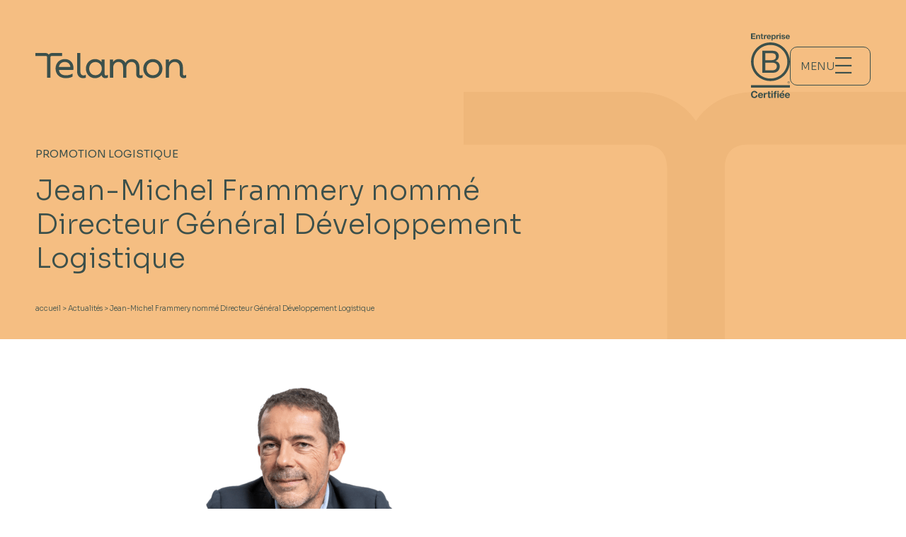

--- FILE ---
content_type: text/html; charset=UTF-8
request_url: https://www.telamon-groupe.com/jean-michel-frammery-directeur-general-developpement-logistique/
body_size: 15411
content:
<!DOCTYPE html> 
<html lang="fr-FR" class="no-js"> 
<head>
<meta charset="UTF-8">
<script data-cfasync="false">if(navigator.userAgent.match(/MSIE|Internet Explorer/i)||navigator.userAgent.match(/Trident\/7\..*?rv:11/i)){var href=document.location.href;if(!href.match(/[?&]iebrowser/)){if(href.indexOf("?")==-1){if(href.indexOf("#")==-1){document.location.href=href+"?iebrowser=1"}else{document.location.href=href.replace("#","?iebrowser=1#")}}else{if(href.indexOf("#")==-1){document.location.href=href+"&iebrowser=1"}else{document.location.href=href.replace("#","&iebrowser=1#")}}}}</script>
<script data-cfasync="false">class FVMLoader{constructor(e){this.triggerEvents=e,this.eventOptions={passive:!0},this.userEventListener=this.triggerListener.bind(this),this.delayedScripts={normal:[],async:[],defer:[]},this.allJQueries=[]}_addUserInteractionListener(e){this.triggerEvents.forEach(t=>window.addEventListener(t,e.userEventListener,e.eventOptions))}_removeUserInteractionListener(e){this.triggerEvents.forEach(t=>window.removeEventListener(t,e.userEventListener,e.eventOptions))}triggerListener(){this._removeUserInteractionListener(this),"loading"===document.readyState?document.addEventListener("DOMContentLoaded",this._loadEverythingNow.bind(this)):this._loadEverythingNow()}async _loadEverythingNow(){this._runAllDelayedCSS(),this._delayEventListeners(),this._delayJQueryReady(this),this._handleDocumentWrite(),this._registerAllDelayedScripts(),await this._loadScriptsFromList(this.delayedScripts.normal),await this._loadScriptsFromList(this.delayedScripts.defer),await this._loadScriptsFromList(this.delayedScripts.async),await this._triggerDOMContentLoaded(),await this._triggerWindowLoad(),window.dispatchEvent(new Event("wpr-allScriptsLoaded"))}_registerAllDelayedScripts(){document.querySelectorAll("script[type=fvmdelay]").forEach(e=>{e.hasAttribute("src")?e.hasAttribute("async")&&!1!==e.async?this.delayedScripts.async.push(e):e.hasAttribute("defer")&&!1!==e.defer||"module"===e.getAttribute("data-type")?this.delayedScripts.defer.push(e):this.delayedScripts.normal.push(e):this.delayedScripts.normal.push(e)})}_runAllDelayedCSS(){document.querySelectorAll("link[rel=fvmdelay]").forEach(e=>{e.setAttribute("rel","stylesheet")})}async _transformScript(e){return await this._requestAnimFrame(),new Promise(t=>{const n=document.createElement("script");let r;[...e.attributes].forEach(e=>{let t=e.nodeName;"type"!==t&&("data-type"===t&&(t="type",r=e.nodeValue),n.setAttribute(t,e.nodeValue))}),e.hasAttribute("src")?(n.addEventListener("load",t),n.addEventListener("error",t)):(n.text=e.text,t()),e.parentNode.replaceChild(n,e)})}async _loadScriptsFromList(e){const t=e.shift();return t?(await this._transformScript(t),this._loadScriptsFromList(e)):Promise.resolve()}_delayEventListeners(){let e={};function t(t,n){!function(t){function n(n){return e[t].eventsToRewrite.indexOf(n)>=0?"wpr-"+n:n}e[t]||(e[t]={originalFunctions:{add:t.addEventListener,remove:t.removeEventListener},eventsToRewrite:[]},t.addEventListener=function(){arguments[0]=n(arguments[0]),e[t].originalFunctions.add.apply(t,arguments)},t.removeEventListener=function(){arguments[0]=n(arguments[0]),e[t].originalFunctions.remove.apply(t,arguments)})}(t),e[t].eventsToRewrite.push(n)}function n(e,t){let n=e[t];Object.defineProperty(e,t,{get:()=>n||function(){},set(r){e["wpr"+t]=n=r}})}t(document,"DOMContentLoaded"),t(window,"DOMContentLoaded"),t(window,"load"),t(window,"pageshow"),t(document,"readystatechange"),n(document,"onreadystatechange"),n(window,"onload"),n(window,"onpageshow")}_delayJQueryReady(e){let t=window.jQuery;Object.defineProperty(window,"jQuery",{get:()=>t,set(n){if(n&&n.fn&&!e.allJQueries.includes(n)){n.fn.ready=n.fn.init.prototype.ready=function(t){e.domReadyFired?t.bind(document)(n):document.addEventListener("DOMContentLoaded2",()=>t.bind(document)(n))};const t=n.fn.on;n.fn.on=n.fn.init.prototype.on=function(){if(this[0]===window){function e(e){return e.split(" ").map(e=>"load"===e||0===e.indexOf("load.")?"wpr-jquery-load":e).join(" ")}"string"==typeof arguments[0]||arguments[0]instanceof String?arguments[0]=e(arguments[0]):"object"==typeof arguments[0]&&Object.keys(arguments[0]).forEach(t=>{delete Object.assign(arguments[0],{[e(t)]:arguments[0][t]})[t]})}return t.apply(this,arguments),this},e.allJQueries.push(n)}t=n}})}async _triggerDOMContentLoaded(){this.domReadyFired=!0,await this._requestAnimFrame(),document.dispatchEvent(new Event("DOMContentLoaded2")),await this._requestAnimFrame(),window.dispatchEvent(new Event("DOMContentLoaded2")),await this._requestAnimFrame(),document.dispatchEvent(new Event("wpr-readystatechange")),await this._requestAnimFrame(),document.wpronreadystatechange&&document.wpronreadystatechange()}async _triggerWindowLoad(){await this._requestAnimFrame(),window.dispatchEvent(new Event("wpr-load")),await this._requestAnimFrame(),window.wpronload&&window.wpronload(),await this._requestAnimFrame(),this.allJQueries.forEach(e=>e(window).trigger("wpr-jquery-load")),window.dispatchEvent(new Event("wpr-pageshow")),await this._requestAnimFrame(),window.wpronpageshow&&window.wpronpageshow()}_handleDocumentWrite(){const e=new Map;document.write=document.writeln=function(t){const n=document.currentScript,r=document.createRange(),i=n.parentElement;let a=e.get(n);void 0===a&&(a=n.nextSibling,e.set(n,a));const s=document.createDocumentFragment();r.setStart(s,0),s.appendChild(r.createContextualFragment(t)),i.insertBefore(s,a)}}async _requestAnimFrame(){return new Promise(e=>requestAnimationFrame(e))}static run(){const e=new FVMLoader(["keydown","mousemove","touchmove","touchstart","touchend","wheel"]);e._addUserInteractionListener(e)}}FVMLoader.run();</script>
<script>
dataLayer = [{
'Langue': 'FR',
}];
</script>
<meta name="viewport" content="width=device-width, initial-scale=1">
<meta name='robots' content='index, follow, max-image-preview:large, max-snippet:-1, max-video-preview:-1' />
<link rel="alternate" hreflang="fr" href="https://www.telamon-groupe.com/jean-michel-frammery-directeur-general-developpement-logistique/" />
<link rel="alternate" hreflang="x-default" href="https://www.telamon-groupe.com/jean-michel-frammery-directeur-general-developpement-logistique/" /><title>Jean-Michel Frammery nommé Directeur Général Développement Logistique - Telamon</title>
<link rel="canonical" href="https://www.telamon-groupe.com/jean-michel-frammery-directeur-general-developpement-logistique/" />
<meta property="og:locale" content="fr_FR" />
<meta property="og:type" content="article" />
<meta property="og:title" content="Jean-Michel Frammery nommé Directeur Général Développement Logistique - Telamon" />
<meta property="og:description" content="Paris, le 8 mars 2022 – Jean-Michel Frammery est nommé Directeur général Développement logistique du Groupe Panhard. Cette nomination fait suite au départ à la retraite de Jean-Louis Lazuech. Jean-Michel Frammery (58 ans) succède à Jean-Louis Lazuech, avec qui il travaillait en étroite collaboration. Présent au sein de la Direction du développement logistique depuis 2018, [&hellip;]" />
<meta property="og:url" content="https://www.telamon-groupe.com/jean-michel-frammery-directeur-general-developpement-logistique/" />
<meta property="og:site_name" content="Telamon" />
<meta property="article:published_time" content="2022-03-08T14:52:09+00:00" />
<meta property="article:modified_time" content="2022-11-11T11:58:39+00:00" />
<meta property="og:image" content="https://www.telamon-groupe.com/wp-content/uploads/2022/03/Group-4.png" />
<meta property="og:image:width" content="585" />
<meta property="og:image:height" content="380" />
<meta property="og:image:type" content="image/png" />
<meta name="author" content="TELAMON" />
<meta name="twitter:card" content="summary_large_image" />
<meta name="twitter:label1" content="Écrit par" />
<meta name="twitter:data1" content="TELAMON" />
<meta name="twitter:label2" content="Durée de lecture estimée" />
<meta name="twitter:data2" content="2 minutes" />
<script type="application/ld+json" class="yoast-schema-graph">{"@context":"https://schema.org","@graph":[{"@type":"Article","@id":"https://www.telamon-groupe.com/jean-michel-frammery-directeur-general-developpement-logistique/#article","isPartOf":{"@id":"https://www.telamon-groupe.com/jean-michel-frammery-directeur-general-developpement-logistique/"},"author":{"name":"TELAMON","@id":"https://www.telamon-groupe.com/#/schema/person/6c01eacbc7c75a153639281e9a1dc5f3"},"headline":"Jean-Michel Frammery nommé Directeur Général Développement Logistique","datePublished":"2022-03-08T14:52:09+00:00","dateModified":"2022-11-11T11:58:39+00:00","mainEntityOfPage":{"@id":"https://www.telamon-groupe.com/jean-michel-frammery-directeur-general-developpement-logistique/"},"wordCount":296,"publisher":{"@id":"https://www.telamon-groupe.com/#organization"},"image":{"@id":"https://www.telamon-groupe.com/jean-michel-frammery-directeur-general-developpement-logistique/#primaryimage"},"thumbnailUrl":"https://www.telamon-groupe.com/wp-content/uploads/2022/03/Group-4.png","articleSection":["Non classifié(e)"],"inLanguage":"fr-FR"},{"@type":"WebPage","@id":"https://www.telamon-groupe.com/jean-michel-frammery-directeur-general-developpement-logistique/","url":"https://www.telamon-groupe.com/jean-michel-frammery-directeur-general-developpement-logistique/","name":"Jean-Michel Frammery nommé Directeur Général Développement Logistique - Telamon","isPartOf":{"@id":"https://www.telamon-groupe.com/#website"},"primaryImageOfPage":{"@id":"https://www.telamon-groupe.com/jean-michel-frammery-directeur-general-developpement-logistique/#primaryimage"},"image":{"@id":"https://www.telamon-groupe.com/jean-michel-frammery-directeur-general-developpement-logistique/#primaryimage"},"thumbnailUrl":"https://www.telamon-groupe.com/wp-content/uploads/2022/03/Group-4.png","datePublished":"2022-03-08T14:52:09+00:00","dateModified":"2022-11-11T11:58:39+00:00","breadcrumb":{"@id":"https://www.telamon-groupe.com/jean-michel-frammery-directeur-general-developpement-logistique/#breadcrumb"},"inLanguage":"fr-FR","potentialAction":[{"@type":"ReadAction","target":["https://www.telamon-groupe.com/jean-michel-frammery-directeur-general-developpement-logistique/"]}]},{"@type":"ImageObject","inLanguage":"fr-FR","@id":"https://www.telamon-groupe.com/jean-michel-frammery-directeur-general-developpement-logistique/#primaryimage","url":"https://www.telamon-groupe.com/wp-content/uploads/2022/03/Group-4.png","contentUrl":"https://www.telamon-groupe.com/wp-content/uploads/2022/03/Group-4.png","width":585,"height":380},{"@type":"BreadcrumbList","@id":"https://www.telamon-groupe.com/jean-michel-frammery-directeur-general-developpement-logistique/#breadcrumb","itemListElement":[{"@type":"ListItem","position":1,"name":"accueil","item":"https://www.telamon-groupe.com/"},{"@type":"ListItem","position":2,"name":"Actualités","item":"https://www.telamon-groupe.com/le-groupe/les-actualites-du-groupe-telamon/"},{"@type":"ListItem","position":3,"name":"Jean-Michel Frammery nommé Directeur Général Développement Logistique","item":"https://www.telamon-groupe.com/jean-michel-frammery-directeur-general-developpement-logistique/"}]},{"@type":"WebSite","@id":"https://www.telamon-groupe.com/#website","url":"https://www.telamon-groupe.com/","name":"Telamon","description":"","publisher":{"@id":"https://www.telamon-groupe.com/#organization"},"potentialAction":[{"@type":"SearchAction","target":{"@type":"EntryPoint","urlTemplate":"https://www.telamon-groupe.com/?s={search_term_string}"},"query-input":"required name=search_term_string"}],"inLanguage":"fr-FR"},{"@type":"Organization","@id":"https://www.telamon-groupe.com/#organization","name":"Telamon","url":"https://www.telamon-groupe.com/","logo":{"@type":"ImageObject","inLanguage":"fr-FR","@id":"https://www.telamon-groupe.com/#/schema/logo/image/","url":"https://www.telamon-groupe.com/wp-content/uploads/2022/11/logo-telamon.png","contentUrl":"https://www.telamon-groupe.com/wp-content/uploads/2022/11/logo-telamon.png","width":602,"height":122,"caption":"Telamon"},"image":{"@id":"https://www.telamon-groupe.com/#/schema/logo/image/"},"sameAs":["https://www.linkedin.com/company/telamon-groupe/"]},{"@type":"Person","@id":"https://www.telamon-groupe.com/#/schema/person/6c01eacbc7c75a153639281e9a1dc5f3","name":"TELAMON","sameAs":["https://www.telamon-groupe.com"],"url":"https://www.telamon-groupe.com/author/telamon/"}]}</script>
<link rel="alternate" type="application/rss+xml" title="Telamon &raquo; Flux" href="https://www.telamon-groupe.com/feed/" />
<link rel="alternate" type="application/rss+xml" title="Telamon &raquo; Flux des commentaires" href="https://www.telamon-groupe.com/comments/feed/" />
<script defer='defer' src='https://www.telamon-groupe.com/wp-content/cache/fvm/min/1745474886-js6523b209178e4dfd0821d2dd7e054ff60115eedc46a36f6c0d2b9c75bd961b.js'></script>
<script>
var _mtm = window._mtm = window._mtm || [];
_mtm.push({'mtm.startTime': (new Date().getTime()), 'event': 'mtm.Start'});
var d=document, g=d.createElement('script'), s=d.getElementsByTagName('script')[0];
g.async=true; g.src='https://cdn.matomo.cloud/telamongroupe.matomo.cloud/container_dFr5jUW7.js'; s.parentNode.insertBefore(g,s);
</script>
<link rel="profile" href="http://gmpg.org/xfn/11"> 
<script>document.documentElement.className = 'js';</script>
<style media="all">.js-expandable{display:none}</style> 
<style id='global-styles-inline-css' type='text/css' media="all">body{--wp--preset--color--black:#000;--wp--preset--color--cyan-bluish-gray:#abb8c3;--wp--preset--color--white:#fff;--wp--preset--color--pale-pink:#f78da7;--wp--preset--color--vivid-red:#cf2e2e;--wp--preset--color--luminous-vivid-orange:#ff6900;--wp--preset--color--luminous-vivid-amber:#fcb900;--wp--preset--color--light-green-cyan:#7bdcb5;--wp--preset--color--vivid-green-cyan:#00d084;--wp--preset--color--pale-cyan-blue:#8ed1fc;--wp--preset--color--vivid-cyan-blue:#0693e3;--wp--preset--color--vivid-purple:#9b51e0;--wp--preset--color--peach:#F5BE82;--wp--preset--color--grey:#3C504B;--wp--preset--color--green:#00A06C;--wp--preset--color--light-green:#64E6B4;--wp--preset--gradient--vivid-cyan-blue-to-vivid-purple:linear-gradient(135deg,rgba(6,147,227,1) 0%,rgb(155,81,224) 100%);--wp--preset--gradient--light-green-cyan-to-vivid-green-cyan:linear-gradient(135deg,rgb(122,220,180) 0%,rgb(0,208,130) 100%);--wp--preset--gradient--luminous-vivid-amber-to-luminous-vivid-orange:linear-gradient(135deg,rgba(252,185,0,1) 0%,rgba(255,105,0,1) 100%);--wp--preset--gradient--luminous-vivid-orange-to-vivid-red:linear-gradient(135deg,rgba(255,105,0,1) 0%,rgb(207,46,46) 100%);--wp--preset--gradient--very-light-gray-to-cyan-bluish-gray:linear-gradient(135deg,rgb(238,238,238) 0%,rgb(169,184,195) 100%);--wp--preset--gradient--cool-to-warm-spectrum:linear-gradient(135deg,rgb(74,234,220) 0%,rgb(151,120,209) 20%,rgb(207,42,186) 40%,rgb(238,44,130) 60%,rgb(251,105,98) 80%,rgb(254,248,76) 100%);--wp--preset--gradient--blush-light-purple:linear-gradient(135deg,rgb(255,206,236) 0%,rgb(152,150,240) 100%);--wp--preset--gradient--blush-bordeaux:linear-gradient(135deg,rgb(254,205,165) 0%,rgb(254,45,45) 50%,rgb(107,0,62) 100%);--wp--preset--gradient--luminous-dusk:linear-gradient(135deg,rgb(255,203,112) 0%,rgb(199,81,192) 50%,rgb(65,88,208) 100%);--wp--preset--gradient--pale-ocean:linear-gradient(135deg,rgb(255,245,203) 0%,rgb(182,227,212) 50%,rgb(51,167,181) 100%);--wp--preset--gradient--electric-grass:linear-gradient(135deg,rgb(202,248,128) 0%,rgb(113,206,126) 100%);--wp--preset--gradient--midnight:linear-gradient(135deg,rgb(2,3,129) 0%,rgb(40,116,252) 100%);--wp--preset--duotone--dark-grayscale:url('#wp-duotone-dark-grayscale');--wp--preset--duotone--grayscale:url('#wp-duotone-grayscale');--wp--preset--duotone--purple-yellow:url('#wp-duotone-purple-yellow');--wp--preset--duotone--blue-red:url('#wp-duotone-blue-red');--wp--preset--duotone--midnight:url('#wp-duotone-midnight');--wp--preset--duotone--magenta-yellow:url('#wp-duotone-magenta-yellow');--wp--preset--duotone--purple-green:url('#wp-duotone-purple-green');--wp--preset--duotone--blue-orange:url('#wp-duotone-blue-orange');--wp--preset--font-size--small:13px;--wp--preset--font-size--medium:20px;--wp--preset--font-size--large:36px;--wp--preset--font-size--x-large:42px}body{margin:0}.wp-site-blocks>.alignleft{float:left;margin-right:2em}.wp-site-blocks>.alignright{float:right;margin-left:2em}.wp-site-blocks>.aligncenter{justify-content:center;margin-left:auto;margin-right:auto}.has-black-color{color:var(--wp--preset--color--black)!important}.has-cyan-bluish-gray-color{color:var(--wp--preset--color--cyan-bluish-gray)!important}.has-white-color{color:var(--wp--preset--color--white)!important}.has-pale-pink-color{color:var(--wp--preset--color--pale-pink)!important}.has-vivid-red-color{color:var(--wp--preset--color--vivid-red)!important}.has-luminous-vivid-orange-color{color:var(--wp--preset--color--luminous-vivid-orange)!important}.has-luminous-vivid-amber-color{color:var(--wp--preset--color--luminous-vivid-amber)!important}.has-light-green-cyan-color{color:var(--wp--preset--color--light-green-cyan)!important}.has-vivid-green-cyan-color{color:var(--wp--preset--color--vivid-green-cyan)!important}.has-pale-cyan-blue-color{color:var(--wp--preset--color--pale-cyan-blue)!important}.has-vivid-cyan-blue-color{color:var(--wp--preset--color--vivid-cyan-blue)!important}.has-vivid-purple-color{color:var(--wp--preset--color--vivid-purple)!important}.has-peach-color{color:var(--wp--preset--color--peach)!important}.has-grey-color{color:var(--wp--preset--color--grey)!important}.has-green-color{color:var(--wp--preset--color--green)!important}.has-light-green-color{color:var(--wp--preset--color--light-green)!important}.has-black-background-color{background-color:var(--wp--preset--color--black)!important}.has-cyan-bluish-gray-background-color{background-color:var(--wp--preset--color--cyan-bluish-gray)!important}.has-white-background-color{background-color:var(--wp--preset--color--white)!important}.has-pale-pink-background-color{background-color:var(--wp--preset--color--pale-pink)!important}.has-vivid-red-background-color{background-color:var(--wp--preset--color--vivid-red)!important}.has-luminous-vivid-orange-background-color{background-color:var(--wp--preset--color--luminous-vivid-orange)!important}.has-luminous-vivid-amber-background-color{background-color:var(--wp--preset--color--luminous-vivid-amber)!important}.has-light-green-cyan-background-color{background-color:var(--wp--preset--color--light-green-cyan)!important}.has-vivid-green-cyan-background-color{background-color:var(--wp--preset--color--vivid-green-cyan)!important}.has-pale-cyan-blue-background-color{background-color:var(--wp--preset--color--pale-cyan-blue)!important}.has-vivid-cyan-blue-background-color{background-color:var(--wp--preset--color--vivid-cyan-blue)!important}.has-vivid-purple-background-color{background-color:var(--wp--preset--color--vivid-purple)!important}.has-peach-background-color{background-color:var(--wp--preset--color--peach)!important}.has-grey-background-color{background-color:var(--wp--preset--color--grey)!important}.has-green-background-color{background-color:var(--wp--preset--color--green)!important}.has-light-green-background-color{background-color:var(--wp--preset--color--light-green)!important}.has-black-border-color{border-color:var(--wp--preset--color--black)!important}.has-cyan-bluish-gray-border-color{border-color:var(--wp--preset--color--cyan-bluish-gray)!important}.has-white-border-color{border-color:var(--wp--preset--color--white)!important}.has-pale-pink-border-color{border-color:var(--wp--preset--color--pale-pink)!important}.has-vivid-red-border-color{border-color:var(--wp--preset--color--vivid-red)!important}.has-luminous-vivid-orange-border-color{border-color:var(--wp--preset--color--luminous-vivid-orange)!important}.has-luminous-vivid-amber-border-color{border-color:var(--wp--preset--color--luminous-vivid-amber)!important}.has-light-green-cyan-border-color{border-color:var(--wp--preset--color--light-green-cyan)!important}.has-vivid-green-cyan-border-color{border-color:var(--wp--preset--color--vivid-green-cyan)!important}.has-pale-cyan-blue-border-color{border-color:var(--wp--preset--color--pale-cyan-blue)!important}.has-vivid-cyan-blue-border-color{border-color:var(--wp--preset--color--vivid-cyan-blue)!important}.has-vivid-purple-border-color{border-color:var(--wp--preset--color--vivid-purple)!important}.has-peach-border-color{border-color:var(--wp--preset--color--peach)!important}.has-grey-border-color{border-color:var(--wp--preset--color--grey)!important}.has-green-border-color{border-color:var(--wp--preset--color--green)!important}.has-light-green-border-color{border-color:var(--wp--preset--color--light-green)!important}.has-vivid-cyan-blue-to-vivid-purple-gradient-background{background:var(--wp--preset--gradient--vivid-cyan-blue-to-vivid-purple)!important}.has-light-green-cyan-to-vivid-green-cyan-gradient-background{background:var(--wp--preset--gradient--light-green-cyan-to-vivid-green-cyan)!important}.has-luminous-vivid-amber-to-luminous-vivid-orange-gradient-background{background:var(--wp--preset--gradient--luminous-vivid-amber-to-luminous-vivid-orange)!important}.has-luminous-vivid-orange-to-vivid-red-gradient-background{background:var(--wp--preset--gradient--luminous-vivid-orange-to-vivid-red)!important}.has-very-light-gray-to-cyan-bluish-gray-gradient-background{background:var(--wp--preset--gradient--very-light-gray-to-cyan-bluish-gray)!important}.has-cool-to-warm-spectrum-gradient-background{background:var(--wp--preset--gradient--cool-to-warm-spectrum)!important}.has-blush-light-purple-gradient-background{background:var(--wp--preset--gradient--blush-light-purple)!important}.has-blush-bordeaux-gradient-background{background:var(--wp--preset--gradient--blush-bordeaux)!important}.has-luminous-dusk-gradient-background{background:var(--wp--preset--gradient--luminous-dusk)!important}.has-pale-ocean-gradient-background{background:var(--wp--preset--gradient--pale-ocean)!important}.has-electric-grass-gradient-background{background:var(--wp--preset--gradient--electric-grass)!important}.has-midnight-gradient-background{background:var(--wp--preset--gradient--midnight)!important}.has-small-font-size{font-size:var(--wp--preset--font-size--small)!important}.has-medium-font-size{font-size:var(--wp--preset--font-size--medium)!important}.has-large-font-size{font-size:var(--wp--preset--font-size--large)!important}.has-x-large-font-size{font-size:var(--wp--preset--font-size--x-large)!important}</style> 
<link rel='stylesheet' id='contact-form-7-css' href='https://www.telamon-groupe.com/wp-content/plugins/contact-form-7/includes/css/styles.css?ver=5.6.4' type='text/css' media='all' /> 
<link rel='stylesheet' id='wpml-menu-item-0-css' href='//www.telamon-groupe.com/wp-content/plugins/sitepress-multilingual-cms/templates/language-switchers/menu-item/style.min.css?ver=1' type='text/css' media='all' /> 
<link rel='stylesheet' id='custom-theme-slick-css-css' href='https://www.telamon-groupe.com/wp-content/themes/telamon/assets/css/vendor/slick.css?ver=6.0.11' type='text/css' media='all' /> 
<link rel='stylesheet' id='custom-editor-style-css' href='https://www.telamon-groupe.com/wp-content/themes/telamon/editor-style.css?ver=1.0.14' type='text/css' media='all' /> 
<link rel='stylesheet' id='custom-style-css' href='https://www.telamon-groupe.com/wp-content/themes/telamon/style.css?ver=1.0.14' type='text/css' media='all' /> 
<script src='https://www.telamon-groupe.com/wp-includes/js/jquery/jquery.min.js?ver=3.6.0' id='jquery-core-js'></script>
<script src='https://www.telamon-groupe.com/wp-includes/js/jquery/jquery-migrate.min.js?ver=3.3.2' id='jquery-migrate-js'></script>
<script id='wpml-cookie-js-extra'>
/* <![CDATA[ */
var wpml_cookies = {"wp-wpml_current_language":{"value":"fr","expires":1,"path":"\/"}};
var wpml_cookies = {"wp-wpml_current_language":{"value":"fr","expires":1,"path":"\/"}};
/* ]]> */
</script>
<script src='https://www.telamon-groupe.com/wp-content/plugins/sitepress-multilingual-cms/res/js/cookies/language-cookie.js?ver=4.5.14' id='wpml-cookie-js'></script>
<link href="https://fonts.googleapis.com/css2?family=Inter:wght@300;400;700&family=Karma&family=Sora:wght@300;400;500;600;700&display=swap" rel="stylesheet" media="all"> 
<link rel="icon" href="https://www.telamon-groupe.com/wp-content/uploads/2022/11/cropped-fav.png" sizes="192x192" /> 
</head>
<body class="post-template-default single single-post postid-849 single-format-standard wp-embed-responsive not-home post-type-post intro-has-light-bg"> <div id="page" class="site"> <a class="skip-link screen-reader-text" href="#content">Passer au contenu</a> <header id="masthead" class="site-header" role="banner"> <div class="layout-width"> <div class="site-header__bcorp"> <svg role="img" width="56" height="94" viewBox="0 0 96.75 161.82" fill="none" xmlns="http://www.w3.org/2000/svg"><title>Entreprise B Certifiée</title><g fill="currentColor"><path d="M28.18 43.42h19.98c4.86 0 11.27 0 14.58 2.01 3.63 2.16 6.48 6.09 6.48 11.5 0 5.86-3.08 10.26-8.18 12.34v.16c6.79 1.39 10.49 6.48 10.49 13.27 0 8.1-5.79 15.82-16.74 15.82H28.17V43.43Zm7.33 23.69h14.67c8.33 0 11.73-3.01 11.73-8.8 0-7.64-5.4-8.72-11.73-8.72H35.51V67.1Zm0 25.23h18.37c6.32 0 10.34-3.86 10.34-9.87 0-7.18-5.79-9.18-11.96-9.18H35.52v19.06Z"/><path d="M90.28 70.98c0 23.14-18.76 41.9-41.91 41.9s-41.9-18.75-41.9-41.9 18.76-41.89 41.9-41.89 41.91 18.76 41.91 41.9ZM48.37 22.69C21.72 22.69.11 44.3.11 70.96s21.61 48.26 48.26 48.26 48.27-21.61 48.27-48.26S75.03 22.7 48.37 22.7Z"/></g><g fill="currentColor"><path d="M.21 129.4h96.33v6.33H.21zM93.53 122.43c.12 0 .23 0 .34-.01.1 0 .2-.03.28-.06.09-.04.15-.1.2-.17a.57.57 0 0 0 .07-.31c0-.11-.02-.21-.06-.27a.353.353 0 0 0-.17-.15.752.752 0 0 0-.24-.08c-.09 0-.17-.01-.27-.01h-.69v1.07h.55Zm.23-1.49c.4 0 .69.08.89.24.19.16.29.4.29.73 0 .31-.09.52-.25.67-.17.14-.38.22-.64.25l.96 1.48h-.56l-.92-1.45h-.55v1.45h-.53v-3.36h1.31Zm-2.37 2.64c.11.3.28.57.5.79.21.22.46.39.75.52.28.12.6.18.93.18s.65-.06.93-.18c.29-.13.54-.3.75-.52.21-.22.38-.48.49-.79.12-.3.19-.62.19-.97s-.06-.67-.19-.97c-.12-.3-.29-.56-.49-.78a2.377 2.377 0 0 0-1.68-.7 2.377 2.377 0 0 0-1.68.7c-.22.22-.38.48-.5.78-.12.3-.18.61-.18.97s.06.67.18.97m-.48-2.11c.15-.35.36-.64.62-.9s.57-.45.92-.6c.35-.15.73-.22 1.11-.22s.77.07 1.13.22c.34.15.65.34.9.6.26.26.48.56.62.9.16.35.23.73.23 1.14s-.07.79-.23 1.14c-.15.36-.36.66-.62.92-.26.27-.56.46-.9.61-.36.14-.73.21-1.13.21s-.76-.07-1.11-.21a2.74 2.74 0 0 1-.92-.61c-.26-.26-.47-.56-.62-.92-.16-.35-.22-.73-.22-1.14s.06-.79.22-1.14"/></g><g fill="currentColor"><path d="M11.86 148.73c-.23-.36-.51-.68-.85-.96-.34-.28-.72-.49-1.15-.64-.43-.15-.88-.23-1.35-.23-.86 0-1.59.17-2.18.5-.6.33-1.08.78-1.46 1.33a5.9 5.9 0 0 0-.81 1.9c-.17.71-.25 1.45-.25 2.21s.08 1.44.25 2.12c.17.69.44 1.31.81 1.86.37.55.86.99 1.46 1.32.6.33 1.33.5 2.18.5 1.16 0 2.07-.36 2.73-1.07.66-.71 1.06-1.65 1.2-2.81h3.69c-.1 1.08-.35 2.06-.75 2.94-.4.87-.94 1.62-1.6 2.23-.66.62-1.44 1.08-2.33 1.41-.89.32-1.87.49-2.94.49-1.33 0-2.52-.23-3.58-.69a7.769 7.769 0 0 1-2.68-1.9 8.282 8.282 0 0 1-1.67-2.85c-.39-1.09-.58-2.27-.58-3.53s.19-2.5.58-3.6c.39-1.11.95-2.07 1.67-2.9.73-.82 1.62-1.47 2.68-1.94s2.25-.7 3.58-.7c.95 0 1.86.14 2.71.41.85.28 1.61.68 2.28 1.2.67.53 1.23 1.18 1.66 1.95.44.78.71 1.67.82 2.67h-3.69c-.06-.44-.21-.84-.44-1.2ZM21.8 158.42c.52.5 1.26.75 2.23.75.7 0 1.29-.17 1.8-.52.5-.35.81-.72.92-1.1h3.03c-.49 1.5-1.23 2.58-2.23 3.23-1 .65-2.22.97-3.64.97-.99 0-1.88-.16-2.67-.47-.79-.32-1.46-.76-2.01-1.35-.55-.58-.97-1.28-1.27-2.09-.3-.81-.45-1.7-.45-2.67s.15-1.81.46-2.62c.31-.81.74-1.51 1.31-2.1.57-.59 1.24-1.06 2.03-1.39.78-.34 1.65-.51 2.61-.51 1.07 0 2 .21 2.79.62.79.41 1.44.97 1.95 1.66.51.7.88 1.49 1.1 2.38.23.89.31 1.82.24 2.79h-9.05c.05 1.12.33 1.93.85 2.43Zm3.89-6.6c-.41-.45-1.04-.68-1.88-.68-.55 0-1.01.09-1.37.28-.36.19-.66.42-.87.69-.22.28-.37.57-.46.87-.09.31-.14.58-.16.82h5.6c-.16-.87-.45-1.54-.86-1.99ZM34.83 148.89v2.33h.05c.16-.39.38-.75.66-1.08.27-.33.59-.61.95-.85.36-.23.74-.42 1.14-.55.4-.13.82-.19 1.26-.19.23 0 .48.04.75.12v3.2a6.28 6.28 0 0 0-.58-.08c-.23-.02-.44-.04-.65-.04-.63 0-1.16.11-1.6.32-.44.21-.79.5-1.06.86s-.46.79-.57 1.27c-.11.49-.17 1.01-.17 1.58v5.65h-3.45v-12.54h3.28ZM48.76 148.89v2.31h-2.52v6.21c0 .58.1.97.29 1.16.19.19.58.29 1.16.29.19 0 .38 0 .56-.02.18-.02.35-.04.51-.07v2.67c-.29.05-.62.08-.97.1-.36.02-.7.02-1.04.02-.53 0-1.04-.04-1.52-.11s-.9-.21-1.26-.42-.65-.51-.86-.9c-.21-.39-.32-.9-.32-1.53v-7.4H40.7v-2.31h2.09v-3.76h3.45v3.76h2.52ZM50.59 146.94v-2.84h3.45v2.84h-3.45Zm3.45 1.94v12.54h-3.45v-12.54h3.45ZM55.71 151.19v-2.31h2.06v-.97c0-1.12.35-2.03 1.04-2.74.7-.71 1.75-1.07 3.15-1.07.31 0 .61.01.92.04l.9.06v2.57c-.4-.05-.82-.07-1.26-.07-.47 0-.81.11-1.01.33-.2.22-.3.59-.3 1.1v.75h2.38v2.31h-2.38v10.24h-3.45v-10.24H55.7Zm9.97-4.25v-2.84h3.45v2.84h-3.45Zm3.45 1.94v12.54h-3.45v-12.54h3.45ZM75.11 158.42c.52.5 1.26.75 2.23.75.7 0 1.29-.17 1.8-.52.5-.35.81-.72.92-1.1h3.03c-.49 1.5-1.23 2.58-2.23 3.23-1 .65-2.22.97-3.64.97-.99 0-1.88-.16-2.67-.47-.79-.32-1.46-.76-2.01-1.35-.55-.58-.98-1.28-1.27-2.09-.3-.81-.45-1.7-.45-2.67s.15-1.81.46-2.62c.31-.81.74-1.51 1.31-2.1.57-.59 1.24-1.06 2.03-1.39.78-.34 1.65-.51 2.61-.51 1.07 0 2 .21 2.79.62.79.41 1.44.97 1.95 1.66.51.7.88 1.49 1.1 2.38.23.89.31 1.82.24 2.79h-9.05c.05 1.12.33 1.93.85 2.43Zm3.89-6.6c-.41-.45-1.04-.68-1.88-.68-.55 0-1.01.09-1.37.28-.36.19-.65.42-.87.69-.22.28-.37.57-.46.87-.09.31-.14.58-.16.82h5.6c-.16-.87-.45-1.54-.86-1.99ZM88.53 158.42c.52.5 1.26.75 2.23.75.7 0 1.29-.17 1.8-.52.5-.35.81-.72.92-1.1h3.03c-.49 1.5-1.23 2.58-2.23 3.23-1 .65-2.22.97-3.64.97-.99 0-1.88-.16-2.67-.47-.79-.32-1.46-.76-2.01-1.35-.55-.58-.98-1.28-1.27-2.09-.3-.81-.45-1.7-.45-2.67s.15-1.81.46-2.62c.31-.81.74-1.51 1.31-2.1.57-.59 1.24-1.06 2.03-1.39.78-.34 1.65-.51 2.61-.51 1.07 0 2 .21 2.79.62.79.41 1.44.97 1.95 1.66.51.7.88 1.49 1.1 2.38.23.89.31 1.82.24 2.79h-9.05c.05 1.12.33 1.93.85 2.43Zm3.89-6.6c-.41-.45-1.04-.68-1.88-.68-.55 0-1.01.09-1.37.28-.36.19-.65.42-.87.69-.22.28-.37.57-.46.87-.09.31-.14.58-.16.82h5.6c-.16-.87-.45-1.54-.86-1.99ZM75.91 147.07l2.63-3.89h4.31l-4.22 3.89h-2.72z"/></g><g fill="currentColor"><path d="M10.86 0v2.63H3.34v3.05h6.9v2.43h-6.9v3.49h7.68v2.63H.21V0h10.65ZM15.53 3.93v1.44h.06c.36-.6.82-1.03 1.4-1.31s1.16-.41 1.76-.41c.76 0 1.38.1 1.86.31.49.21.87.49 1.15.86.28.37.48.81.59 1.34.11.53.17 1.11.17 1.74v6.34h-2.83V8.42c0-.85-.13-1.49-.4-1.9-.27-.42-.74-.63-1.42-.63-.77 0-1.33.23-1.67.69-.35.46-.52 1.21-.52 2.26v5.4h-2.83V3.93h2.69ZM30.32 3.93v1.89h-2.07v5.11c0 .48.08.8.24.96.16.16.48.24.96.24.16 0 .31 0 .46-.02.15-.01.29-.03.42-.06v2.19c-.24.04-.51.07-.8.08-.29.01-.58.02-.86.02-.44 0-.85-.03-1.25-.09a3.04 3.04 0 0 1-1.04-.35c-.3-.17-.54-.42-.71-.74-.17-.32-.26-.74-.26-1.26V5.82H23.7V3.93h1.71V.84h2.83v3.09h2.07ZM42.81 11.77c.43.41 1.04.62 1.83.62.57 0 1.06-.14 1.48-.43.41-.29.66-.59.76-.91h2.49c-.4 1.24-1.01 2.12-1.83 2.65-.82.53-1.82.8-2.99.8-.81 0-1.54-.13-2.19-.39-.65-.26-1.2-.63-1.65-1.11-.45-.48-.8-1.05-1.05-1.72-.25-.66-.37-1.4-.37-2.19s.13-1.49.38-2.15c.25-.66.61-1.24 1.08-1.72.47-.49 1.02-.87 1.67-1.15.64-.28 1.36-.42 2.14-.42.88 0 1.64.17 2.29.51.65.34 1.19.79 1.61 1.37.42.57.72 1.22.91 1.95.19.73.25 1.5.2 2.29h-7.44c.04.92.27 1.58.7 1.99Zm3.2-5.42c-.34-.37-.85-.56-1.55-.56-.45 0-.83.08-1.13.23a2.09 2.09 0 0 0-1.1 1.29c-.07.25-.12.48-.13.68h4.61c-.13-.72-.37-1.26-.71-1.64ZM34.96 3.93v1.92H35c.13-.32.31-.62.54-.89.23-.27.49-.5.78-.7.29-.19.6-.34.94-.45.33-.11.68-.16 1.04-.16.19 0 .39.03.62.1v2.63c-.13-.03-.29-.05-.48-.07-.19-.02-.37-.03-.54-.03-.52 0-.96.09-1.32.26-.36.17-.65.41-.87.71-.22.3-.38.65-.47 1.05-.09.4-.14.83-.14 1.3v4.65h-2.83V3.93h2.69ZM53.57 3.93v1.32h.04c.35-.56.78-.96 1.32-1.22.53-.25 1.12-.38 1.76-.38.81 0 1.51.15 2.09.46.58.31 1.07.71 1.46 1.22.39.5.67 1.09.86 1.76.19.67.28 1.37.28 2.1 0 .69-.09 1.36-.28 1.99-.19.64-.47 1.2-.85 1.7-.38.49-.85.88-1.42 1.18-.57.29-1.23.44-1.98.44-.64 0-1.23-.13-1.76-.39-.54-.26-.98-.64-1.33-1.15h-.04v4.89h-2.83V3.93h2.69Zm3.68 8.18c.31-.19.57-.43.76-.73.19-.3.33-.65.41-1.05s.12-.8.12-1.22-.04-.82-.13-1.22-.23-.75-.43-1.07c-.2-.31-.46-.56-.77-.76-.31-.19-.69-.29-1.15-.29s-.85.1-1.17.29c-.31.19-.57.44-.76.75-.19.31-.33.66-.41 1.06-.08.4-.12.81-.12 1.24s.04.82.13 1.22.23.75.42 1.05c.19.3.45.54.77.73.32.19.7.28 1.16.28s.85-.09 1.17-.28ZM65.76 3.93v1.92h.04c.13-.32.31-.62.54-.89.23-.27.49-.5.78-.7.29-.19.6-.34.94-.45.33-.11.68-.16 1.04-.16.19 0 .39.03.62.1v2.63c-.13-.03-.29-.05-.48-.07-.19-.02-.37-.03-.54-.03-.52 0-.96.09-1.32.26-.36.17-.65.41-.87.71-.22.3-.38.65-.47 1.05-.09.4-.14.83-.14 1.3v4.65h-2.83V3.93h2.69ZM70.9 2.33V0h2.83v2.33H70.9Zm2.83 1.59v10.31H70.9V3.93h2.83ZM78.35 11.68c.13.22.29.4.49.54s.43.24.69.31a3.1 3.1 0 0 0 1.44.03c.22-.05.42-.12.6-.22s.33-.23.45-.4.18-.38.18-.63c0-.43-.28-.74-.85-.96-.57-.21-1.35-.43-2.36-.64-.41-.09-.81-.2-1.21-.33s-.74-.29-1.05-.5-.55-.47-.74-.78c-.19-.31-.28-.69-.28-1.15 0-.66.13-1.21.39-1.64.26-.43.6-.76 1.03-1.01.43-.25.9-.42 1.44-.52.53-.1 1.08-.15 1.64-.15s1.1.05 1.63.16c.52.11.99.29 1.41.54.41.25.75.59 1.03 1.01.27.42.44.95.49 1.59h-2.69c-.04-.55-.25-.91-.62-1.11-.37-.19-.81-.29-1.32-.29-.16 0-.33 0-.52.03-.19.02-.36.06-.51.13-.15.07-.28.16-.39.29-.11.13-.16.3-.16.51 0 .25.09.46.28.62.19.16.43.29.73.39.3.1.64.19 1.03.27s.78.17 1.18.26c.41.09.81.21 1.21.34.39.13.74.31 1.05.53.31.22.55.49.74.82.19.33.28.73.28 1.21 0 .68-.14 1.25-.41 1.7-.27.46-.63.83-1.07 1.11-.44.28-.94.48-1.51.59a8.762 8.762 0 0 1-3.48-.01c-.57-.12-1.08-.32-1.53-.6s-.81-.65-1.1-1.11c-.29-.46-.44-1.03-.47-1.72h2.69c0 .31.06.57.19.79ZM89.71 11.77c.43.41 1.04.62 1.83.62.57 0 1.06-.14 1.48-.43.41-.29.66-.59.76-.91h2.49c-.4 1.24-1.01 2.12-1.83 2.65-.82.53-1.82.8-2.99.8-.81 0-1.54-.13-2.19-.39-.65-.26-1.2-.63-1.65-1.11-.45-.48-.8-1.05-1.05-1.72-.25-.66-.37-1.4-.37-2.19s.13-1.49.38-2.15.61-1.24 1.08-1.72c.47-.49 1.02-.87 1.67-1.15.64-.28 1.36-.42 2.14-.42.88 0 1.64.17 2.29.51.65.34 1.19.79 1.61 1.37.42.57.72 1.22.91 1.95.19.73.25 1.5.2 2.29h-7.44c.04.92.27 1.58.7 1.99Zm3.2-5.42c-.34-.37-.85-.56-1.55-.56-.45 0-.83.08-1.13.23a2.09 2.09 0 0 0-1.1 1.29c-.07.25-.12.48-.13.68h4.61c-.13-.72-.37-1.26-.71-1.64Z"/></g></svg> </div> <button class="site-header__menu-toggle" aria-controls="site-navigation" aria-expanded="false"> <span class="open-text screen-reader-text--mobile">Menu</span> <span class="icon-burger" aria-hidden="true"></span> <span class="icon-close" aria-hidden="true"></span> </button> <nav id="site-navigation" class="main-navigation js-expandable" role="navigation" aria-label="Main menu"> <div class="menu-top-menu-container"><ul id="top-menu" class="site-header__top-menu layout-width"><li id="menu-item-735" class="linkedin-link-btn wp-block-button__link menu-item menu-item-type-custom menu-item-object-custom depth-0 menu-item-735"><a href="https://fr.linkedin.com/company/panhard-groupe"><span class="icon-linkedin" aria-hidden="true"></span><span class="screen-reader-text">LinkedIn</span></a></li> <li id="menu-item-736" class="wp-block-button__link contact-us-link menu-item menu-item-type-post_type menu-item-object-page depth-0 menu-item-736"><a href="https://www.telamon-groupe.com/nous-contacter/"><span class="icon-envelope" aria-hidden="true"></span><span class="screen-reader-text--mobile">Nous contacter</span></a></li> </ul></div> <div class="main-navigation__menu"><div class="menu-menu-principal-container"><ul id="main-menu" class="site-header__main-menu reset-nav"><li id="menu-item-28" class="menu-item menu-item-type-custom menu-item-object-custom menu-item-has-children depth-0 menu-item-28"><span class="lvl" data-hrefold="#">À propos</span> <ul class="sub-menu"> <li id="menu-item-27" class="menu-item menu-item-type-post_type menu-item-object-page menu-item-has-children depth-1 menu-item-27"><a href="https://www.telamon-groupe.com/le-groupe/">Telamon</a> <ul class="sub-menu"> <li id="menu-item-641" class="menu-item menu-item-type-post_type menu-item-object-page depth-2 menu-item-641"><a href="https://www.telamon-groupe.com/le-groupe/">Notre ADN</a></li> <li id="menu-item-2868" class="menu-item menu-item-type-post_type menu-item-object-page depth-2 menu-item-2868"><a href="https://www.telamon-groupe.com/notre-histoire/">Notre histoire</a></li> <li id="menu-item-5825" class="menu-item menu-item-type-post_type menu-item-object-page depth-2 menu-item-5825"><a href="https://www.telamon-groupe.com/certification-bcorp/">Notre certification B Corp</a></li> <li id="menu-item-2898" class="menu-item menu-item-type-post_type menu-item-object-page depth-2 menu-item-2898"><a href="https://www.telamon-groupe.com/le-groupe/notre-trajectoire-responsable/">Notre démarche environnementale</a></li> <li id="menu-item-568" class="menu-item menu-item-type-post_type menu-item-object-page depth-2 menu-item-568"><a href="https://www.telamon-groupe.com/le-groupe/tgouvernance/">Notre gouvernance</a></li> <li id="menu-item-547" class="menu-item menu-item-type-post_type menu-item-object-page depth-2 menu-item-547"><a href="https://www.telamon-groupe.com/le-groupe/notre-equipe/">Notre équipe</a></li> <li id="menu-item-483" class="menu-item menu-item-type-post_type menu-item-object-page depth-2 menu-item-483"><a href="https://www.telamon-groupe.com/le-groupe/les-actualites-du-groupe-telamon/">Nos actualités</a></li> </ul> </li> </ul> </li> <li id="menu-item-29" class="menu-item menu-item-type-custom menu-item-object-custom menu-item-has-children depth-0 menu-item-29"><span class="lvl" data-hrefold="#">Promotion immobilière</span> <ul class="sub-menu"> <li id="menu-item-26" class="menu-item menu-item-type-post_type menu-item-object-page menu-item-has-children depth-1 menu-item-26"><a href="https://www.telamon-groupe.com/logistique/">Logistique</a> <ul class="sub-menu"> <li id="menu-item-455" class="menu-item menu-item-type-post_type menu-item-object-page depth-2 menu-item-455"><a href="https://www.telamon-groupe.com/logistique/">Notre vision de l’activité</a></li> <li id="menu-item-459" class="menu-item menu-item-type-custom menu-item-object-custom depth-2 menu-item-459"><a href="https://www.telamon-groupe.com/logistique/tous-nos-projets/">Nos offres en cours</a></li> <li id="menu-item-460" class="menu-item menu-item-type-custom menu-item-object-custom depth-2 menu-item-460"><a href="https://www.telamon-groupe.com/logistique/tous-nos-projets/?type=Réalisations">Nos réalisations</a></li> </ul> </li> <li id="menu-item-25" class="menu-item menu-item-type-post_type menu-item-object-page menu-item-has-children depth-1 menu-item-25"><a href="https://www.telamon-groupe.com/bureaux-parcs-dactivites/">Parcs d’activités</a> <ul class="sub-menu"> <li id="menu-item-481" class="menu-item menu-item-type-post_type menu-item-object-page depth-2 menu-item-481"><a href="https://www.telamon-groupe.com/bureaux-parcs-dactivites/">Notre vision de l’activité</a></li> <li id="menu-item-480" class="menu-item menu-item-type-post_type menu-item-object-page depth-2 menu-item-480"><a href="https://www.telamon-groupe.com/bureaux-parcs-dactivites/tous-nos-projets/">Nos offres en cours</a></li> </ul> </li> <li id="menu-item-24" class="menu-item menu-item-type-post_type menu-item-object-page menu-item-has-children depth-1 menu-item-24"><a href="https://www.telamon-groupe.com/residentiel/">Résidentiel</a> <ul class="sub-menu"> <li id="menu-item-482" class="menu-item menu-item-type-post_type menu-item-object-page depth-2 menu-item-482"><a href="https://www.telamon-groupe.com/residentiel/">Notre vision de l’activité</a></li> <li id="menu-item-479" class="menu-item menu-item-type-post_type menu-item-object-page depth-2 menu-item-479"><a href="https://www.telamon-groupe.com/residentiel/tous-nos-projets/">Nos offres en cours</a></li> <li id="menu-item-1902" class="menu-item menu-item-type-custom menu-item-object-custom depth-2 menu-item-1902"><a href="https://www.telamon-groupe.com/residentiel/tous-nos-projets/?type=Réalisations">Nos réalisations</a></li> </ul> </li> </ul> </li> <li id="menu-item-30" class="menu-item menu-item-type-custom menu-item-object-custom menu-item-has-children depth-0 menu-item-30"><span class="lvl" data-hrefold="#">Investissement &amp; Asset management</span> <ul class="sub-menu"> <li id="menu-item-403" class="menu-item menu-item-type-post_type menu-item-object-page depth-1 menu-item-403"><a href="https://www.telamon-groupe.com/investissement-et-asset-management/">Notre vision de l&rsquo;activité</a></li> <li id="menu-item-23" class="menu-item menu-item-type-post_type menu-item-object-page depth-1 menu-item-23"><a href="https://www.telamon-groupe.com/telamon-fonds-discretionnaires/">Les fonds discrétionnaires</a></li> <li id="menu-item-1786" class="menu-item menu-item-type-post_type menu-item-object-page depth-1 menu-item-1786"><a href="https://www.telamon-groupe.com/gestion-deleguee-pour-compte-de-tiers/">La gestion déléguée pour compte de tiers</a></li> </ul> </li> <li id="menu-item-5268" class="menu-item menu-item-type-custom menu-item-object-custom menu-item-has-children depth-0 menu-item-5268"><span class="lvl" data-hrefold="#">Énergies renouvelables</span> <ul class="sub-menu"> <li id="menu-item-5258" class="menu-item menu-item-type-post_type menu-item-object-page depth-1 menu-item-5258"><a href="https://www.telamon-groupe.com/energies-renouvelables/">Notre vision de l’activité</a></li> <li id="menu-item-5264" class="menu-item menu-item-type-custom menu-item-object-custom depth-1 menu-item-5264"><a href="https://www.telamon-groupe.com/energies-renouvelables/tous-nos-projets/?type=Réalisations">Nos réalisations</a></li> </ul> </li> <li id="menu-item-wpml-ls-3-en" class="menu-item wpml-ls-slot-3 wpml-ls-item wpml-ls-item-en wpml-ls-menu-item wpml-ls-first-item wpml-ls-last-item menu-item-type-wpml_ls_menu_item menu-item-object-wpml_ls_menu_item menu-item-wpml-ls-3-en"><a title="English version" href="https://www.telamon-groupe.com/en/"><svg class="flag-icon" viewBox="0 0 16 12" fill="none" xmlns="http://www.w3.org/2000/svg"><g clip-path="url(#a)"><rect width="16" height="12" rx="2" fill="#1A47B8"/><path fill-rule="evenodd" clip-rule="evenodd" d="M1.702 0H0v2l14.289 10H16v-2L1.702 0Z" fill="#fff"/><path d="M.568 0 16 10.828V12h-.554L0 1.16V0h.568Z" fill="#F93939"/><path fill-rule="evenodd" clip-rule="evenodd" d="M14.476 0H16v2S6.103 8.662 1.524 12H0v-2L14.476 0Z" fill="#fff"/><path d="M16 0h-.517L0 10.838V12h.568L16 1.17V0Z" fill="#F93939"/><path fill-rule="evenodd" clip-rule="evenodd" d="M5.819 0h4.376v3.701H16v4.595h-5.805V12H5.819V8.296H0V3.701h5.819V0Z" fill="#fff"/><path fill-rule="evenodd" clip-rule="evenodd" d="M6.737 0h2.526v4.615H16v2.77H9.263V12H6.737V7.385H0v-2.77h6.737V0Z" fill="#F93939"/></g><defs><clipPath id="a"><rect width="16" height="12" rx="2" fill="#fff"/></clipPath></defs></svg><span class="wpml-ls-native" lang="en">English version</span></a></li> </ul></div></div> <nav class="social-links-navigation" role="navigation" aria-label="Réseaux sociaux"><div class="menu-reseaux-sociaux-container"><ul id="menu-reseaux-sociaux" class="social-links reset-nav"><li id="menu-item-42" class="linkedin-link menu-item menu-item-type-custom menu-item-object-custom depth-0 menu-item-42"><a href="https://www.linkedin.com/company/telamon-groupe">Telamon sur Linkedin<span class="icon-linkedin-rounded" aria-hidden="true"></span></a></li> </ul></div></nav> </nav> <div class="site-header__logo"> <a href="https://www.telamon-groupe.com"><img src="https://www.telamon-groupe.com/wp-content/themes/telamon/assets/images/logo.svg" alt="Telamon" width="213" height="36" /></a> </div> </div> </header> <div id="content" class="site-content layout-width"> <div class="page-body"><div class="page-body__content mce-content-body content-width"><div class="block-introduction alignfull alignfull has-peach-background-color is-smaller"><div class="block-introduction__telamon" aria-hidden="true"><svg xmlns="http://www.w3.org/2000/svg" viewBox="0 0 625 583" xml:space="preserve"><path class="st0" d="M624.8.2H390.7c-33.2 0-61.8 14-78.4 39.1C295.8 14.2 267.2.2 234 .2H-.2V71h242.4c20.3 0 31.3 11.2 31.3 31.7v480.5H351V102.6c0-20.5 11-31.7 31.3-31.7h242.4l.1-70.7z"/></svg> </div><div class="block-introduction__content-wrapper layout-width"><div class="block-introduction__content"><div class="single-post__work-types">Promotion Logistique</div><h1 class="block-h2">Jean-Michel Frammery nommé Directeur Général Développement Logistique</h1></div></div> <div class="block-introduction__breadcrumbs layout-width"> <span><span><a href="https://www.telamon-groupe.com/">accueil</a> &gt; <span><a href="https://www.telamon-groupe.com/le-groupe/les-actualites-du-groupe-telamon/">Actualités</a> &gt; <span class="breadcrumb_last" aria-current="page">Jean-Michel Frammery nommé Directeur Général Développement Logistique</span></span></span></span> </div> </div><img width="535" height="346" src="https://www.telamon-groupe.com/wp-content/uploads/2022/03/Group-28-535x346.png" class="single-post__main-image" alt="" loading="lazy" srcset="https://www.telamon-groupe.com/wp-content/uploads/2022/03/Group-28-535x346.png 535w, https://www.telamon-groupe.com/wp-content/uploads/2022/03/Group-28-1070x692.png 1070w" sizes="(max-width: 535px) 100vw, 535px" /> <p class="is-style-intro block-paragraph"><strong>Paris, le 8 mars 2022 – Jean-Michel Frammery est nommé Directeur général Développement logistique du Groupe Panhard. Cette nomination fait suite au départ à la retraite de Jean-Louis Lazuech.</strong></p> <p class="block-paragraph">Jean-Michel Frammery (58 ans) succède à Jean-Louis Lazuech, avec qui il travaillait en étroite collaboration. Présent au sein de la Direction du développement logistique depuis 2018, il a renforcé les effectifs et animé l’équipe des développeurs. Il aura pour tâche de poursuivre la commercialisation des programmes en cours et de développer de nouvelles opérations. Il reporte directement à Christophe Bouthors, Président du Groupe Panhard.</p> <p class="block-paragraph">Jean-Michel Frammery était auparavant<em>&nbsp;Directeur général&nbsp;</em>de Quartus Logistique, groupe qu’il avait intégré en 2016 après avoir accompagné la compagnie ABCD (Advanced Building Construction &amp; Design) pendant près de 10 ans et GSE pendant 13 ans.</p> <p class="block-paragraph"><em>«&nbsp;Nous tenons à remercier chaleureusement Jean-Louis Lazuech pour les 7 années passées au sein du Groupe Panhard durant lesquelles il a apporté son expertise, son expérience et sa bonne humeur. Nous sommes ravis que Jean-Michel Frammery reprenne pleinement le leadership des équipes développement logistique avec l’ambition de rester l’un des leaders de ces activités sur le territoire national, à la pointe en matière de développement durable</em><em>&nbsp;»&nbsp;</em>ajoute&nbsp;<strong>Christophe Bouthors,&nbsp;</strong>Président du Groupe Panhard.</p> <p class="block-paragraph">Le Groupe Panhard a, depuis sa création, développé, en France, plus de 1,5 million de m<sup>2</sup>&nbsp;d’immobilier voué à la logistique. Actuellement, il dispose, en portefeuille, de plus d’un million de m<sup>2</sup>&nbsp;de projets relevant de cet univers, répartis aux carrefours des grands axes de transport des marchandises et à l’entrée des principaux bassins de consommation.</p> <div class="wp-block-group alignfull has-white-background-color has-background"><div class="layout-width"> <h2 class="block-h2">À lire également</h2> <div class="latest-news latest-news--summary alignwide"><div class="latest-news__list js-news-slider"><div class="latest-news__item"><a id="post-7229" class="post-summary" href="https://www.telamon-groupe.com/telamon-signe-une-nouvelle-operation-en-value-add-avec-lacquisition-dun-batiment-dun-batiment-dactivite-en-idf-%ef%bf%bc/"><div class="post-summary__image"><img width="535" height="350" src="https://www.telamon-groupe.com/wp-content/uploads/2025/09/tremblay-2-535x350.jpeg" class="attachment-summary-thumbnail size-summary-thumbnail wp-post-image" alt="" srcset="https://www.telamon-groupe.com/wp-content/uploads/2025/09/tremblay-2-535x350.jpeg 535w, https://www.telamon-groupe.com/wp-content/uploads/2025/09/tremblay-2-1070x700.jpeg 1070w, https://www.telamon-groupe.com/wp-content/uploads/2025/09/tremblay-2-650x425.jpeg 650w, https://www.telamon-groupe.com/wp-content/uploads/2025/09/tremblay-2-1300x850.jpeg 1300w" sizes="(max-width: 535px) 100vw, 535px" /></div><div class="post-summary__meta"><div class="post-summary__work-type">corporate</div><div class="post-summary__date">30/09/2025</div></div><h3 class="post-summary__title">Telamon signe une nouvelle opération en value-add avec l&rsquo;acquisition d&rsquo;un bâtiment d&rsquo;activité en IDF</h3></a></div><div class="latest-news__item"><a id="post-7210" class="post-summary" href="https://www.telamon-groupe.com/telamon-vend-sa-messagerie-de-brie-comte-robert-a-geodis-son-utilisateur/"><div class="post-summary__image"><img width="535" height="350" src="https://www.telamon-groupe.com/wp-content/uploads/2025/09/Geodis-Messagerie-Brie-Comte-Robert-Janvier-2025-142.jpg-535x350.jpeg" class="attachment-summary-thumbnail size-summary-thumbnail wp-post-image" alt="" loading="lazy" srcset="https://www.telamon-groupe.com/wp-content/uploads/2025/09/Geodis-Messagerie-Brie-Comte-Robert-Janvier-2025-142.jpg-535x350.jpeg 535w, https://www.telamon-groupe.com/wp-content/uploads/2025/09/Geodis-Messagerie-Brie-Comte-Robert-Janvier-2025-142.jpg-1070x700.jpeg 1070w, https://www.telamon-groupe.com/wp-content/uploads/2025/09/Geodis-Messagerie-Brie-Comte-Robert-Janvier-2025-142.jpg-650x425.jpeg 650w, https://www.telamon-groupe.com/wp-content/uploads/2025/09/Geodis-Messagerie-Brie-Comte-Robert-Janvier-2025-142.jpg-1300x850.jpeg 1300w" sizes="(max-width: 535px) 100vw, 535px" /></div><div class="post-summary__meta"><div class="post-summary__work-type">corporate</div><div class="post-summary__date">19/09/2025</div></div><h3 class="post-summary__title">Telamon vend sa messagerie de Brie-Comte-Robert à Géodis, son utilisateur</h3></a></div><div class="latest-news__item"><a id="post-7145" class="post-summary" href="https://www.telamon-groupe.com/le-nouveau-projet-telamon-dans-loise-seduit-jp-morgan/"><div class="post-summary__image"><img width="535" height="350" src="https://www.telamon-groupe.com/wp-content/uploads/2022/11/NLH-Perspective-Nanteuil-le-Haudoin-Bat-C-1-scaled-535x350.jpg" class="attachment-summary-thumbnail size-summary-thumbnail wp-post-image" alt="" loading="lazy" srcset="https://www.telamon-groupe.com/wp-content/uploads/2022/11/NLH-Perspective-Nanteuil-le-Haudoin-Bat-C-1-scaled-535x350.jpg 535w, https://www.telamon-groupe.com/wp-content/uploads/2022/11/NLH-Perspective-Nanteuil-le-Haudoin-Bat-C-1-scaled-1070x700.jpg 1070w, https://www.telamon-groupe.com/wp-content/uploads/2022/11/NLH-Perspective-Nanteuil-le-Haudoin-Bat-C-1-scaled-650x425.jpg 650w, https://www.telamon-groupe.com/wp-content/uploads/2022/11/NLH-Perspective-Nanteuil-le-Haudoin-Bat-C-1-scaled-1300x850.jpg 1300w" sizes="(max-width: 535px) 100vw, 535px" /></div><div class="post-summary__meta"><div class="post-summary__work-type">Promotion Logistique</div><div class="post-summary__date">31/07/2025</div></div><h3 class="post-summary__title">Le nouveau projet Telamon dans l&rsquo;Oise séduit JP Morgan</h3></a></div><div class="latest-news__item"><a id="post-7030" class="post-summary" href="https://www.telamon-groupe.com/abdel-kourisna-vient-renforcer-le-pole-promotion-parcs-dactivites-de-telamon/"><div class="post-summary__image"><img width="535" height="350" src="https://www.telamon-groupe.com/wp-content/uploads/2025/03/abdel-535x350.png" class="attachment-summary-thumbnail size-summary-thumbnail wp-post-image" alt="" loading="lazy" srcset="https://www.telamon-groupe.com/wp-content/uploads/2025/03/abdel-535x350.png 535w, https://www.telamon-groupe.com/wp-content/uploads/2025/03/abdel-1070x700.png 1070w, https://www.telamon-groupe.com/wp-content/uploads/2025/03/abdel-650x425.png 650w" sizes="(max-width: 535px) 100vw, 535px" /></div><div class="post-summary__meta"><div class="post-summary__work-type">Promotion Parcs d&#039;activités</div><div class="post-summary__date">03/06/2025</div></div><h3 class="post-summary__title">Abdel Kourisna vient renforcer le pôle promotion Parcs d&rsquo;activités de Telamon</h3></a></div><div class="latest-news__item"><a id="post-6654" class="post-summary" href="https://www.telamon-groupe.com/telamon-livre-la-nouvelle-plateforme-logistique-de-geodis-en-seine-et-marne/"><div class="post-summary__image"><img width="535" height="350" src="https://www.telamon-groupe.com/wp-content/uploads/2025/01/Geodis-1-535x350.jpg" class="attachment-summary-thumbnail size-summary-thumbnail wp-post-image" alt="" loading="lazy" srcset="https://www.telamon-groupe.com/wp-content/uploads/2025/01/Geodis-1-535x350.jpg 535w, https://www.telamon-groupe.com/wp-content/uploads/2025/01/Geodis-1-1070x700.jpg 1070w, https://www.telamon-groupe.com/wp-content/uploads/2025/01/Geodis-1-650x425.jpg 650w" sizes="(max-width: 535px) 100vw, 535px" /></div><div class="post-summary__meta"><div class="post-summary__work-type">Promotion Logistique</div><div class="post-summary__date">09/01/2025</div></div><h3 class="post-summary__title">Telamon livre la nouvelle plateforme logistique de Geodis en Seine-et-Marne</h3></a></div><div class="latest-news__item"><a id="post-6596" class="post-summary" href="https://www.telamon-groupe.com/la-sc-nao-logistics-de-telamon-finalise-une-seconde-acquisition-avec-un-entrepot-logistique-situe-pres-de-reims/"><div class="post-summary__image"><img width="535" height="350" src="https://www.telamon-groupe.com/wp-content/uploads/2024/12/BNB-PARIBAS-La-Veuve-17-11-2023-No-7_0-535x350.jpg" class="attachment-summary-thumbnail size-summary-thumbnail wp-post-image" alt="" loading="lazy" srcset="https://www.telamon-groupe.com/wp-content/uploads/2024/12/BNB-PARIBAS-La-Veuve-17-11-2023-No-7_0-535x350.jpg 535w, https://www.telamon-groupe.com/wp-content/uploads/2024/12/BNB-PARIBAS-La-Veuve-17-11-2023-No-7_0-1070x700.jpg 1070w, https://www.telamon-groupe.com/wp-content/uploads/2024/12/BNB-PARIBAS-La-Veuve-17-11-2023-No-7_0-650x425.jpg 650w, https://www.telamon-groupe.com/wp-content/uploads/2024/12/BNB-PARIBAS-La-Veuve-17-11-2023-No-7_0-1300x850.jpg 1300w" sizes="(max-width: 535px) 100vw, 535px" /></div><div class="post-summary__meta"><div class="post-summary__work-type">Investissement &amp; asset management</div><div class="post-summary__date">09/12/2024</div></div><h3 class="post-summary__title">La SC NAO LOGISTICS de TELAMON finalise une seconde acquisition avec un entrepôt logistique situé près de Reims</h3></a></div><div class="latest-news__item"><a id="post-6385" class="post-summary" href="https://www.telamon-groupe.com/telamon-emmenage-dans-de-nouveaux-bureaux/"><div class="post-summary__image"><img width="535" height="350" src="https://www.telamon-groupe.com/wp-content/uploads/2024/03/Telamon-carré-535x350.png" class="attachment-summary-thumbnail size-summary-thumbnail wp-post-image" alt="" loading="lazy" srcset="https://www.telamon-groupe.com/wp-content/uploads/2024/03/Telamon-carré-535x350.png 535w, https://www.telamon-groupe.com/wp-content/uploads/2024/03/Telamon-carré-650x425.png 650w" sizes="(max-width: 535px) 100vw, 535px" /></div><div class="post-summary__meta"><div class="post-summary__work-type">corporate</div><div class="post-summary__date">17/09/2024</div></div><h3 class="post-summary__title">Telamon emménage dans de nouveaux bureaux</h3></a></div><div class="latest-news__item"><a id="post-6318" class="post-summary" href="https://www.telamon-groupe.com/telamon-va-realiser-une-centrale-photovoltaique-de-36-000-m%c2%b2-en-toiture-de-sa-derniere-plateforme-xxl/"><div class="post-summary__image"><img width="535" height="350" src="https://www.telamon-groupe.com/wp-content/uploads/2024/07/Perspective_centrale-photovoltaique_LeHavre-2_TELAMON-535x350.jpeg" class="attachment-summary-thumbnail size-summary-thumbnail wp-post-image" alt="" loading="lazy" srcset="https://www.telamon-groupe.com/wp-content/uploads/2024/07/Perspective_centrale-photovoltaique_LeHavre-2_TELAMON-535x350.jpeg 535w, https://www.telamon-groupe.com/wp-content/uploads/2024/07/Perspective_centrale-photovoltaique_LeHavre-2_TELAMON-1070x700.jpeg 1070w, https://www.telamon-groupe.com/wp-content/uploads/2024/07/Perspective_centrale-photovoltaique_LeHavre-2_TELAMON-650x425.jpeg 650w, https://www.telamon-groupe.com/wp-content/uploads/2024/07/Perspective_centrale-photovoltaique_LeHavre-2_TELAMON-1300x850.jpeg 1300w" sizes="(max-width: 535px) 100vw, 535px" /></div><div class="post-summary__meta"><div class="post-summary__work-type">EnR</div><div class="post-summary__date">10/07/2024</div></div><h3 class="post-summary__title">Telamon va réaliser une centrale photovoltaïque de 36 000 m² en toiture de sa dernière plateforme XXL</h3></a></div><div class="latest-news__item"><a id="post-6194" class="post-summary" href="https://www.telamon-groupe.com/lequipe-dirigeante-devient-actionnaire-majoritaire-et-poursuit-son-partenariat-avec-andera-partners/"><div class="post-summary__image"><img width="535" height="350" src="https://www.telamon-groupe.com/wp-content/uploads/2024/03/Telamon-carré-535x350.png" class="attachment-summary-thumbnail size-summary-thumbnail wp-post-image" alt="" loading="lazy" srcset="https://www.telamon-groupe.com/wp-content/uploads/2024/03/Telamon-carré-535x350.png 535w, https://www.telamon-groupe.com/wp-content/uploads/2024/03/Telamon-carré-650x425.png 650w" sizes="(max-width: 535px) 100vw, 535px" /></div><div class="post-summary__meta"><div class="post-summary__work-type">corporate</div><div class="post-summary__date">29/03/2024</div></div><h3 class="post-summary__title">L&rsquo;équipe dirigeante devient actionnaire majoritaire et poursuit son partenariat avec Andera Partners</h3></a></div><div class="latest-news__item"><a id="post-6167" class="post-summary" href="https://www.telamon-groupe.com/telamon-propose-aux-particuliers-de-participer-au-financement-de-la-future-centrale-photovoltaique-de-sa-plateforme-logistique-au-havre/"><div class="post-summary__image"><img width="535" height="350" src="https://www.telamon-groupe.com/wp-content/uploads/2024/02/Telamon-Le-Havre-Janvier-2024-13-535x350.jpg" class="attachment-summary-thumbnail size-summary-thumbnail wp-post-image" alt="" loading="lazy" srcset="https://www.telamon-groupe.com/wp-content/uploads/2024/02/Telamon-Le-Havre-Janvier-2024-13-535x350.jpg 535w, https://www.telamon-groupe.com/wp-content/uploads/2024/02/Telamon-Le-Havre-Janvier-2024-13-1070x700.jpg 1070w, https://www.telamon-groupe.com/wp-content/uploads/2024/02/Telamon-Le-Havre-Janvier-2024-13-650x425.jpg 650w, https://www.telamon-groupe.com/wp-content/uploads/2024/02/Telamon-Le-Havre-Janvier-2024-13-1300x850.jpg 1300w" sizes="(max-width: 535px) 100vw, 535px" /></div><div class="post-summary__meta"><div class="post-summary__work-type">Promotion Logistique</div><div class="post-summary__date">29/02/2024</div></div><h3 class="post-summary__title">Telamon propose aux particuliers de participer au financement de la future centrale photovoltaïque de sa plateforme logistique au Havre</h3></a></div><div class="latest-news__item"><a id="post-6063" class="post-summary" href="https://www.telamon-groupe.com/telamon-livre-la-plus-importante-messagerie-de-gls-en-france/"><div class="post-summary__image"><img width="535" height="350" src="https://www.telamon-groupe.com/wp-content/uploads/2023/12/Perspective-de-jour-avec-camion-GLS-535x350.jpg" class="attachment-summary-thumbnail size-summary-thumbnail wp-post-image" alt="" loading="lazy" srcset="https://www.telamon-groupe.com/wp-content/uploads/2023/12/Perspective-de-jour-avec-camion-GLS-535x350.jpg 535w, https://www.telamon-groupe.com/wp-content/uploads/2023/12/Perspective-de-jour-avec-camion-GLS-1070x700.jpg 1070w, https://www.telamon-groupe.com/wp-content/uploads/2023/12/Perspective-de-jour-avec-camion-GLS-650x425.jpg 650w, https://www.telamon-groupe.com/wp-content/uploads/2023/12/Perspective-de-jour-avec-camion-GLS-1300x850.jpg 1300w" sizes="(max-width: 535px) 100vw, 535px" /></div><div class="post-summary__meta"><div class="post-summary__work-type">Promotion Logistique</div><div class="post-summary__date">18/12/2023</div></div><h3 class="post-summary__title">Telamon livre la plus importante messagerie de GLS en France</h3></a></div><div class="latest-news__item"><a id="post-5922" class="post-summary" href="https://www.telamon-groupe.com/telamon-va-realiser-une-messagerie-pour-geodis-en-seine-et-marne/"><div class="post-summary__image"><img width="535" height="350" src="https://www.telamon-groupe.com/wp-content/uploads/2023/11/BCR5-4-535x350.jpg" class="attachment-summary-thumbnail size-summary-thumbnail wp-post-image" alt="" loading="lazy" srcset="https://www.telamon-groupe.com/wp-content/uploads/2023/11/BCR5-4-535x350.jpg 535w, https://www.telamon-groupe.com/wp-content/uploads/2023/11/BCR5-4-1070x700.jpg 1070w, https://www.telamon-groupe.com/wp-content/uploads/2023/11/BCR5-4-650x425.jpg 650w, https://www.telamon-groupe.com/wp-content/uploads/2023/11/BCR5-4-1300x850.jpg 1300w" sizes="(max-width: 535px) 100vw, 535px" /></div><div class="post-summary__meta"><div class="post-summary__work-type">Promotion Logistique</div><div class="post-summary__date">07/11/2023</div></div><h3 class="post-summary__title">TELAMON va réaliser une messagerie pour GEODIS en Seine-et-Marne</h3></a></div> <nav class="navigation pagination" aria-label="Publications"> <h2 class="screen-reader-text">Navigation des articles</h2> <div class="nav-links"><span aria-current="page" class="page-numbers current">1</span> <a class="page-numbers" href="https://www.telamon-groupe.com/jean-michel-frammery-directeur-general-developpement-logistique/page/2/">2</a> <a class="page-numbers" href="https://www.telamon-groupe.com/jean-michel-frammery-directeur-general-developpement-logistique/page/3/">3</a></div> </nav></div><div class="latest-news__actions"><div class="latest-news__slide-arrows"></div><a class="latest-news__more-link wp-block-button__link" href="https://www.telamon-groupe.com/le-groupe/les-actualites-du-groupe-telamon/">Découvrir toutes les actus</a></div></div></div></div> </div></div> </div> <div class="site-footer-ref" aria-hidden="true"></div> <footer class="site-footer" role="contentinfo"> <div class="layout-width"> <div class="site-footer__logo"> <img src="https://www.telamon-groupe.com/wp-content/themes/telamon/assets/images/footer-logo.png" alt="Telamon - porteur d’un avenir meilleur" /> </div> <div class="site-footer__footer-links"> <div class="site-footer__footer-social"> <nav class="footer-social-links" role="navigation" aria-label="Liens réseaux sociaux"><div class="menu-reseaux-sociaux-container"><ul id="menu-reseaux-sociaux-1" class="footer-social-menu reset-nav"><li class="linkedin-link menu-item menu-item-type-custom menu-item-object-custom depth-0 menu-item-42"><a href="https://www.linkedin.com/company/telamon-groupe">Telamon sur Linkedin<span class="icon-linkedin-rounded" aria-hidden="true"></span></a></li> </ul></div></nav> </div> <div class="site-footer__footer-legal"> <nav class="footer-legal-links" role="navigation" aria-label="Liens légaux"><div class="menu-liens-legaux-container"><ul id="menu-liens-legaux" class="footer-links-menu reset-nav"><li id="menu-item-41" class="menu-item menu-item-type-post_type menu-item-object-page depth-0 menu-item-41"><a href="https://www.telamon-groupe.com/mentions-legales/">Mentions légales</a></li> <li id="menu-item-39" class="menu-item menu-item-type-post_type menu-item-object-page depth-0 menu-item-39"><a href="https://www.telamon-groupe.com/politique-de-confidentialite/">Politique de confidentialité</a></li> </ul></div></nav> </div> </div> </div> </footer> 
<script src='https://www.telamon-groupe.com/wp-content/plugins/contact-form-7/includes/swv/js/index.js?ver=5.6.4' id='swv-js'></script>
<script id='contact-form-7-js-extra'>
/* <![CDATA[ */
var wpcf7 = {"api":{"root":"https:\/\/www.telamon-groupe.com\/wp-json\/","namespace":"contact-form-7\/v1"}};
/* ]]> */
</script>
<script src='https://www.telamon-groupe.com/wp-content/plugins/contact-form-7/includes/js/index.js?ver=5.6.4' id='contact-form-7-js'></script>
<script src='https://www.telamon-groupe.com/wp-includes/js/dist/vendor/regenerator-runtime.min.js?ver=0.13.9' id='regenerator-runtime-js'></script>
<script src='https://www.telamon-groupe.com/wp-includes/js/dist/vendor/wp-polyfill.min.js?ver=3.15.0' id='wp-polyfill-js'></script>
<script src='https://www.telamon-groupe.com/wp-includes/js/dist/hooks.min.js?ver=c6d64f2cb8f5c6bb49caca37f8828ce3' id='wp-hooks-js'></script>
<script src='https://www.telamon-groupe.com/wp-includes/js/dist/i18n.min.js?ver=ebee46757c6a411e38fd079a7ac71d94' id='wp-i18n-js'></script>
<script id='wp-i18n-js-after'>
wp.i18n.setLocaleData( { 'text direction\u0004ltr': [ 'ltr' ] } );
</script>
<script src='https://www.telamon-groupe.com/wp-content/themes/telamon/assets/js/pop-up.js?ver=1.0.14' id='custom-theme-pop-up-js'></script>
<script id='custom-theme-main-js-extra'>
/* <![CDATA[ */
var customThemeConfig = {"ajaxUrl":"https:\/\/www.telamon-groupe.com\/wp-admin\/admin-ajax.php"};
/* ]]> */
</script>
</body> 
</html>

--- FILE ---
content_type: text/css
request_url: https://www.telamon-groupe.com/wp-content/themes/telamon/editor-style.css?ver=1.0.14
body_size: 9339
content:
/* Admin editor: set like theme body */
.wp-block {
    font-family: "Sora", Helvetica, Arial, sans-serif;
    font-weight: 300;
    line-height: 1.4;
    font-size: 1.125rem;
    color: #3C504B;
}

.custom-heading textarea {
    font-weight: normal;
}

.custom-block-title {
    background: #CCC;
    color: #333;
    text-align: center;
    font-weight: bold;
    text-transform: uppercase;
    padding: 5px 20px;
}
.custom-block-title--lvl2 {
    font-size: 80%;
    background: #DDD;
}

p[data-type="core/paragraph"],
.block-paragraph {
    margin-top: 0;
    margin-bottom: 1.2em;
    font-size: inherit;
    max-width: 650px;
}

p[data-type="core/paragraph"] .bigger,
.block-paragraph .bigger {
    font-size: 2.5em;
    line-height: 1;
}

p[data-type="core/paragraph"] a,
.block-paragraph a,
[data-type="core/list"] a,
.block-list a {
    color: inherit;
    text-decoration: underline;
}

p[data-type="core/paragraph"] strong,
.block-paragraph strong,
[data-type="core/list"] strong,
.block-list strong {
    font-weight: 500;
}

.has-text-align-center {
    text-align: center;
}

h1[data-type="core/heading"],
.block-h1 {
    font-weight: 300;
    font-size: 4.375rem;
    line-height: 1.2;
    margin-top: 0;
    margin-bottom: 0.75em;
}

h2[data-type="core/heading"],
.block-h2 {
    font-weight: 300;
    font-size: 2.5rem;
    line-height: 1.2;
    margin-bottom: 1.5em;
    margin-top: 100px;
}
.block-h2:first-child {
    margin-top: 0;
}


h3[data-type="core/heading"],
.block-h3 {
    font-size: 1.5625rem;
    line-height: 1.2;
    font-weight: 300;
    margin-top: 40px;
    margin-bottom: 0.8em;
}
.block-h3:first-child {
    margin-top: 0;
}

[data-type="core/list"],
.block-list {
    margin-top: 0;
    margin-bottom: 1.2em;
    padding: 0;
    font-size: inherit;
    list-style-type: none;
    max-width: 650px;
}
[data-type="core/list"] {
    list-style-type: square;
}
.block-paragraph + .block-list {
    margin-top: -1.2em;
}
.block-list li {
    padding-left: 33px;
}
.block-list li::before {
    content: '';
    display: inline-block;
    vertical-align: middle;
    width: 5px;
    height: 5px;
    background-color: currentColor;
    margin-left: -20px;
    margin-right: 15px;
}
.block-list li:empty {
    visibility: hidden;
}

.wp-block-image img {
    display: block;
    max-width: 100%;
    height: auto;
    border-radius: 40px;
}
.wp-block-image + .block-paragraph {
    margin-top: 20px;
}
.size-full-content-width {
    margin-left: 0;
    margin-right: 0;
}

.wp-block-buttons {
    margin: 50px 0;
    display: flex;
    gap: 32px 20px;
}
.wp-block-buttons.is-vertical {
    flex-direction: column;
}
.wp-block-buttons:last-child {
    margin-bottom: 0;
}
.wp-block-buttons + .block-h3 {
    margin-top: 120px;
}

.wp-block-button__link  {
    display: inline-block;
    color: inherit;
    text-decoration: none;
    font-size: 0.9375rem;
    line-height: 1.4;
    text-transform: uppercase;
    padding: 1.133em 2.933em;
    border: 1px solid;
    border-radius: 0.66em;
    background: transparent;
    transition: 0.3s ease-out;
    text-align: center;
}

.wp-block-button__link:focus,
.wp-block-button__link:hover {
    background: #3C504B;
    border-color: #3C504B;
    color: #FFF;
}

.is-style-fill .wp-block-button__link {
    border-color: transparent;
    background: #64E6B4;
    color: #3C504B;
}
.is-style-fill .wp-block-button__link:hover,
.is-style-fill .wp-block-button__link:focus {
    background: #40CE97;
}

.is-style-underline:first-child {
    margin-top: -27px;
}
.is-style-underline .wp-block-button__link,
.is-style-download .wp-block-button__link {
    padding: 0;
    border: 0;
}
.is-style-underline .wp-block-button__link::after,
.is-style-download .wp-block-button__link::after {
    content: '';
    display: block;
    border: 1px solid;
    opacity: 0.6;
    margin-top: -0.2em;
    transform-origin: 0 0;
}
.is-style-download .wp-block-button__link::after {
    margin-left: 2.26em;
}
.is-style-underline .wp-block-button__link:hover,
.is-style-underline .wp-block-button__link:focus,
.is-style-download .wp-block-button__link:hover,
.is-style-download .wp-block-button__link:focus {
    color: inherit;
    background: transparent;
}
.is-style-underline .wp-block-button__link:hover::after,
.is-style-underline .wp-block-button__link:focus::after,
.is-style-download .wp-block-button__link:hover::after,
.is-style-download .wp-block-button__link:focus::after {
    animation: text-decoration 0.5s ease-out;
}
@keyframes text-decoration {
    0% {
        transform: scaleX(0);
    }
    100% {
        transform: scaleX(1);
    }
}

.is-style-download {
    margin-top: -34px;
}
.is-style-download .icon-download {
    float: left;
    margin-right: 1em;
    margin-top: 0.15em;
    font-size: 1.13em;
}
.is-style-fill-download .wp-block-button__link {
    border-color: #3C504B;
    background: #3C504B;
    color: #FFF;
    line-height: 1.8;
    padding-left: 1.27em;
    padding-right: 1.4em;
}
.is-style-fill-download .icon-document {
    float: left;
    font-size: 1.8em;
    margin-right: 0.66em;
}
.is-style-fill-download .wp-block-button__link:hover,
.is-style-fill-download .wp-block-button__link:focus {
    background: #2F3F3B;
}

.is-content-justification-center {
    justify-content: center;
}

.wp-block-quote {
    margin: 60px 0;
    padding-left: 83px;
}
.wp-block-quote::before {
    content: '“';
    font-family: "Karma", serif;
    font-weight: 400;
    font-size: 31.5625rem;
    line-height: 1;
    color: #FFF;
    display: block;
    height: 0.25em;
    /* 0.04em = visual alignment */
    margin-left: calc(-83px - 0.04em);
}
.has-grey-background-color .wp-block-quote::before {
    color: #00A06C;
}

.wp-block-quote p {
    font-family: "Karma", serif;
    font-size: 1.8125rem;
    line-height: 1.2;
    font-weight: 400;
    margin-bottom: 19px;
}
.wp-block-quote p:first-child {
    margin-top: -59px;
}
.wp-block-quote p:after {
    content: ' ”';
}
.wp-block-quote cite {
    font-size: 0.9375rem;
    font-style: normal;
    font-weight: 300;
    display: block;
    margin-top: 28px;
}

.wp-block-column .wp-block-quote:first-child:last-child {
    margin-top: 60px;
}

.wp-block-embed {

}


.wp-block-cover {
    position: relative;
    z-index: 10;
    display: flex;
    flex-direction: column;
    justify-content: center;
    align-items: center;
    color: #FFF;
}
.wp-block-cover:last-child {
    margin-bottom: -50px;
}

.wp-block-cover__image-background {
    position: absolute;
    top: 0;
    left: 0;
    width: 100%;
    height: 100%;
    object-fit: cover;
}
.wp-block-cover__inner-container {
    position: relative;
    z-index: 2;
    padding: 0 var(--site-gutter);
    max-width: 100%;
    display: flex;
    flex-direction: column;
    gap: 30px;
}
.wp-block-cover__inner-container > * {
    margin: 0;
    width: 100%;
}
.wp-block-cover__inner-container > .wp-block-buttons {
    margin-top: 9px;
}
.is-position-center-right {
    align-items: flex-end;
}
.is-position-center-right .wp-block-cover__inner-container {
    margin-right: 123px;
    width: calc(452px + var(--site-gutter) + var(--site-gutter));
}
.wp-block-cover__background {
    position: absolute;
    z-index: 1;
    top: 0;
    left: 0;
    right: 0;
    bottom: 0;
    background: #000;
    opacity: 0;
}
.has-background-dim-30 {
    opacity: 0.3;
}

.wp-block-group {
    padding-top: 64px;
    padding-bottom: 1px;
    margin-bottom: 70px;
}
/* margin collapsing */
.wp-block-group  > .layout-width::after {
    content: '';
    display: block;
    margin-top: 60px;
}
.wp-block-group.is-style-telamon  > .layout-width::after {
    margin-top: 130px;
}

.wp-block-group.has-grey-background-color,
[data-type="core/group"].has-grey-background-color .wp-block {
    color: #FFF;
}
.wp-block-group.has-background {
    position: relative;
}
.wp-block-group.has-background:last-child {
    margin-bottom: -50px;
}
.wp-block-group.has-background:not(.has-white-background-color) + .wp-block-group.has-background,
.wp-block-group.has-background:not(.has-white-background-color) + .wp-block-cover {
    margin-top: -70px;
}
.wp-block-group.textured-bg {
    background-size: cover;
}
.wp-block-group.textured-bg.has-light-green-background-color {
    background-image: url('assets/images/bg-textured--light-green.jpg');
}
.wp-block-group.textured-bg.has-peach-background-color {
    background-image: url('assets/images/bg-textured--peach.jpg');
}
.wp-block-group.textured-bg.has-light-green-background-color .wp-block-image,
.wp-block-group.textured-bg.has-peach-background-color .wp-block-image {
    filter: drop-shadow(5px 5px 10px rgba(0,0,0,0.2));
}


.wp-block-column .wp-block-group {
    padding: 47px 33px;
    border-radius: 40px;
    max-width: 420px;
}
.wp-block-column .wp-block-group .layout-width {
    padding: 0;
}


.wp-block-columns {
    display: flex;
    width: 100%;
    gap: 40px;
}
.are-vertically-aligned-center {
    align-items: center;
}
.is-vertically-aligned-center {
    align-self: center;
}
.is-vertically-aligned-bottom {
    align-self: flex-end;
}
.wp-block-column:first-child {
    padding-left: 117px;
}
.wp-block-column {
    flex-basis: 50%;
}
.wp-block-column > .wp-block-image {
    max-width: 420px;
    margin: 0 0 0 122px;
}

.wp-block-column > .wp-block-image + .wp-block-image {
    margin-left: 52px;
    margin-top: -54px;
    max-width: 250px;
}

/* if the columns are part of a content re-align everything */
* ~ .wp-block-columns .wp-block-column:first-child {
    padding-left: 0;
}
* ~ .wp-block-columns .wp-block-column > .wp-block-image {
    margin-left: 0;
    max-width: none;
}
.block-h2 + .wp-block-columns {
    margin-top: -20px;
}

.wp-block-gallery {
    display: flex;
    align-items: center;
    flex-wrap: wrap;
    margin: 0 0 1.2em;
    gap: 20px !important;
}
.wp-block-gallery .wp-block-image {
    flex: 0 0 calc(33.33% - 20px);
    margin: 0;
}
.wp-block-gallery .wp-block-image img {
    border-radius: 0;
}
.accordion-panel__content .wp-block-gallery {
    gap: 39px 42px!important;
}
.accordion-panel__content .wp-block-gallery .wp-block-image {
    flex: 0 0 calc(20% - 34px);
}
.accordion-panel__content .wp-block-gallery .wp-block-image img {
    width: 100%;
    height: 100%;
    object-fit: contain;
}

.wp-block-pullquote {
    background: #3C504B;
    color: #FFF;
    padding: 37px 22px 31px 51px;
    border-radius: 40px;
    margin: 44px 0;
}
.wp-block-pullquote blockquote {
    margin: 0;
}
.wp-block-pullquote p {
    font-size: 1.875rem;
    line-height: 1.2;
}
.wp-block-pullquote cite {
    font-size: 0.9375rem;
    line-height: 1.2;
}
.wp-block-pullquote strong {
    font-weight: inherit;
    color: #64E6B4;
}

.alignwide {
    margin-left: calc(-1 * var(--site-gutter));
    margin-right: calc(-1 * var(--site-gutter));
}

.alignfull {
    margin-left: calc(50% - 50vw);
    margin-right: calc(50% - 50vw);
    margin-left: calc(50% - 50vw + var(--scrollbar-width) / 2);
    margin-right: calc(50% - 50vw + var(--scrollbar-width) / 2);
    max-width: calc(100vw - var(--scrollbar-width));
    width: calc(100vw - var(--scrollbar-width));
}


@media screen and (max-width: 1439px) {
    .wp-block-column:first-child {
        padding-left: 0;
    }
    .wp-block-quote p {
        font-size: 1.875rem;
    }
}
@media screen and (max-width: 1279px) {
    .block-h1 {
        font-size: 3.75rem;
    }
    .block-h2 {
        font-size: 1.875rem;
    }

    .is-position-center-right .wp-block-cover__inner-container {
        margin-right: 0;
    }
    .wp-block-column > .wp-block-image {
        margin-left: 60px;
    }
    .wp-block-column > .wp-block-image + .wp-block-image {
        margin-left: 25px;
    }

    .wp-block-quote {
        padding-bottom: 40px;
    }
    .wp-block-quote p br {
        display: none;
    }
    .wp-block-pullquote p {
        font-size: inherit;
    }
}
@media screen and (max-width: 991px) {
    .block-h1 {
        font-size: 60px;
    }
    .accordion-panel__content .wp-block-gallery .wp-block-image {
        flex: 0 0 calc(25% - 31.5px);
    }
    .wp-block-cover {
        height: calc(100vh - var(--site-mobile-header-height));

        padding-bottom: 60px;
    }
    .wp-block-cover__image-background {
        object-position: left center;
    }
    .wp-block-cover .block-h2 {
        font-size: 2.5rem;
    }
    .is-position-center-right {
        justify-content: flex-end;
    }
    .is-position-center-right .wp-block-cover__inner-container {
        width: 100%;
        margin-left: 0;
    }
    .wp-block-columns {
        display: block;
    }
    .wp-block-column + .wp-block-column {
        margin-top: 40px;
    }

    .wp-block-column > .wp-block-image {
        margin-left: 44px;
        max-width: 100%;
    }
    .wp-block-column > .wp-block-image + .wp-block-image {
        margin-left: 0;
        max-width: 40vw;
    }

    .wp-block-quote {
        margin-top: 0!important;
        margin-bottom: 0;
    }
}


@media screen and (max-width: 767px) {
    .block-h1 {
        font-size: 8vw;
    }
    .block-h2 {
        margin-top: 52px;
    }
    .block-h2 br,
    .block-h3 br {
        display: none;
    }
    .wp-block-button,
    .wp-block-button__link {
        width: 100%;
    }
    .wp-block-button__link {
        padding-left: 2.26em;
        padding-right: 2.26em;
    }
    .is-style-underline .wp-block-button__link {
        text-decoration: underline;
        text-align: left;
        padding-left: 0;
        padding-right: 0;
    }
    .is-style-underline .wp-block-button__link::after {
        display: none;
    }
    .accordion-panel__content .wp-block-gallery .wp-block-image {
        flex: 0 0 calc(50% - 21px);
    }
    .wp-block-pullquote {
        padding: 15px 20px 25px;
    }
    .wp-block-quote {
        padding-left: 17px;
    }
    .wp-block-quote::before {
        font-size: 208px;
        margin-left: calc(-17px - 0.02em);
        transform: translateY(-0.16em);
    }
    .wp-block-quote p {
        font-size: 1.5625rem;
        position: relative;
    }
    .wp-block-image img {
        border-radius: 20px;
    }
    .wp-block-group {
        padding-top: 30px;
    }
    .wp-block-group.is-style-telamon > .layout-width::after {
        margin-top: 60px;
    }
    .wp-block-column > .wp-block-image:first-child:last-child {
        margin-left: 0;
    }
    .wp-block-column .wp-block-quote:first-child:last-child {
        margin-top: 0;
    }
    .wp-block-cover .block-h2 {
        font-size: 1.875rem;
    }
   .alignwide {
        max-width: none;
    }
}

/**
 * Colors
 */


/**
 * Styles
 */
:root {
    --telamon-top-offset: 32px;
}
.is-style-telamon {
    position: relative;
    z-index: 10;
    padding-top: 85px;
    transform: translateZ(0);
}
.is-style-telamon::before {
    content: '';
    position: absolute;
    z-index: 1;
    height: var(--telamon-top-offset);
    background: inherit;
    top: calc(-1 * var(--telamon-top-offset));
    left: 0;
    width: 100%;

    -webkit-mask: url('/wp-content/themes/telamon/assets/images/telamon-mask.svg') center top / 4320px auto no-repeat;
    mask: url('/wp-content/themes/telamon/assets/images/telamon-mask.svg') center top / 4320px auto no-repeat;
}
.is-style-telamon:last-child {
    margin-bottom: -50px;
}
.is-style-telamon > .layout-width > .block-h2 {
    margin-top: -30px;
}
.wp-block-cover.is-style-telamon {
    padding-bottom: 85px;
}
.is-style-telamon .wp-block-cover__image-background {
    top: calc(-1 * var(--telamon-top-offset));
    height: calc(100% + 32px);

    -webkit-mask: url('/wp-content/themes/telamon/assets/images/telamon-mask.svg') center top / 4320px auto no-repeat;
    mask: url('/wp-content/themes/telamon/assets/images/telamon-mask.svg') center top / 4320px auto no-repeat;

}
.is-style-telamon .wp-block-cover__background {
    top: calc(-1 * var(--telamon-top-offset));
    -webkit-mask: url('/wp-content/themes/telamon/assets/images/telamon-mask.svg') center top / 4320px auto no-repeat;
    mask: url('/wp-content/themes/telamon/assets/images/telamon-mask.svg') center top / 4320px auto no-repeat;
}

.next-is-telamon {
    --prev-telamon-block-height: 100vh;
    position: sticky!important;
    top: min(100vh - var(--prev-telamon-block-height), 0px);
}
.site-header.has-scrolled ~ .site-content .next-is-telamon:not(:first-child) {
    top: min(100vh - var(--prev-telamon-block-height), var(--site-header-height));
}
.is-sticky-hidden {
    visibility: hidden;
    pointer-events: none;
}

/* try to fix visible sticky */
.fix-sticky-z-index {
    position: relative;
    z-index: 11;
}

.full-column-image {
    padding-top: 0;
}
.wp-block-group.full-column-image > .layout-width::after {
    margin-top: 0;
    margin-bottom: -1px;
}
.full-column-image.next-is-telamon > .layout-width::after {
    margin-top: calc(var(--telamon-top-offset) - 1px); /* 1px = padding bottom */
}
.full-column-image__img-column {
    align-self: flex-end;
}
.full-column-image__img-column:first-child {
    padding-left: 0;
}
.full-column-image__img-column .wp-block-image {
    width: 95%;
    max-width: 520px;
    transform: none!important;
}
.full-column-image__img-column .wp-block-image img {
    border-radius: 0;
}
.full-column-image__img-column:first-child .wp-block-image {
    margin-left: auto;
}
.full-column-image__img-column:not(:first-child) .wp-block-image {
    margin-left: 0;
    margin-right: auto;
}


.column-align-with-image > * {
    margin-left: 122px;
}

.wp-block-image.is-style-single {
    margin: 0 0 0 40px;
    max-width: none;
}
.wp-block-image.is-style-single ~ * {
    margin-left: 40px;
}

.is-style-attributes {
    font-size: 0.9375rem;
}
.is-style-attributes li {
    border-bottom: 1px solid;
    padding: 19px 0;
}
.is-style-attributes li::before {
    display: none;
}
.is-style-attributes li:last-child {
    border-bottom: 0;
}
.is-style-attributes strong {
    text-transform: uppercase;
}

.is-style-intro {
    font-weight: 400;
    font-size: 1.5625rem;
    line-height: 1.28;
}

@media screen and (max-width: 1279px) {
    .column-align-with-image > * {
        margin-left: 60px;
    }
}
@media screen and (max-width: 991px) {
    .column-align-with-image {
        margin-top: 80px!important;
    }
    .column-align-with-image > * {
        margin-left: 44px;
    }
    .full-column-image__img-column {
        margin-top: -60px!important;
    }
    .full-column-image__img-column .wp-block-image {
        width: auto;
        max-width: 100%;
    }
    .full-column-image__img-column .wp-block-image img {
        max-width: 55vw;
        margin-left: auto;
        margin-right: 0;

    }

    .full-column-image .wp-block-columns {
        display: flex;
        flex-direction: column;
    }
    .full-column-image .full-column-image__img-column {
        order: 100;
    }
}
@media screen and (max-width: 767px) {
    .is-style-telamon {
        padding-top: 55px;
    }
    .full-column-image__img-column + .wp-block-column {
        margin-top: 0;
    }
    .column-align-with-image > *,
    .wp-block-column.column-align-with-image > .wp-block-image {
        margin-left: 0;
    }
}



.is-style-sitemap > .wp-block-navigation__container > .wp-block-navigation-item {
    list-style-type: none;
}
.is-style-sitemap a {
    color: inherit;
}
.is-style-sitemap a[href="#"] {
    text-decoration: none;
    pointer-events: none;
    font-size: 1.5625rem;
    line-height: 1.2;
    font-weight: 300;
    margin-top: 40px;
    margin-bottom: 10px;
    display: block;
}

/**
 * Custom Blocks
 */

/* custom-features/block-figure */
.block-figures {
    margin-top: 100px;
    margin-bottom: 100px;
}
.block-figures:last-child {
    margin-bottom: 50px;
}
.block-h2 + .block-figures {
    margin-top: 0;
}
.block-figures.is-inactive {
    display: flex;
    justify-content: center;
    gap: 90px;
    padding-left: var(--site-gutter);
    padding-right: var(--site-gutter);
}
.block-figure {
    display: flex;
    flex-wrap: wrap;
    align-items: baseline;
    width: 334px;
    overflow: hidden;
}
.block-figure__figure {
    font-family: "Inter", sans-serif;
    font-size: 3.125rem;
    line-height: 1.2;
    font-weight: 300;
    margin-right: 0.15em;
}
.block-figure__figure-unit {
    font-size: 1.875rem;
    font-weight: 400;
    flex: 1 1 auto;
}
.block-figure__description {
    flex: 1 1 100%;
    font-size: 0.9375rem;
}
.block-figure__icon-telamon {
    font-size: 0.9375rem;
    margin-top: 19px;
    transform: translateX(-50%);
    margin-left: 50%;
}

@keyframes marquee {
    0% { transform: translateX(0) }
    100% { transform: translateX(-50%) }
}
@media screen and (min-width: 992px) {
    .block-figures {
        position: relative;
        overflow: hidden;
    }
    .block-figures:not(.alignfull) {
        max-width: calc(100% + var(--site-gutter) * 2);
    }


    .auto-scroll-wrapper {
        display: flex;
        gap: 90px;
        position: absolute;
        animation: marquee 15s linear infinite;
    }

    .auto-scroll {
        display: flex;
        gap: 90px;
    }
}
@media screen and (max-width: 991px) {
    .block-figures {
        margin-top: 75px;
    }
    .block-figures:last-child {
        margin-bottom: 100px;
    }
    .block-figures .slick-list {
        padding-left: var(--site-gutter);
    }
    .block-figure {
        display: flex!important;
        width: 264px!important;
    }
    .block-figure__figure {
        font-size: 2.5rem;
    }
    .block-figure__figure-unit {
        font-size: inherit;
    }
}
@media screen and (max-width: 767px) {
    .block-figure {
        padding-right: 20px;
        position: relative;
        width: 100% !important;
        /* clip .block-figure__icon-telamon */
        clip-path: polygon(0 0, calc(100% - 20px) 0, calc(100% - 20px) 100%, 0 100%);
    }
    .block-figure__figure {
        font-size: 2.1875rem;
    }
}
/* custom-features/block-introduction */
.block-introduction,
[data-type="custom-features/block-introduction"] {
    position: relative;
    display: flex;
    flex-direction: column;
    justify-content: flex-end;
    padding-top: 120px;
}
.block-introduction:not(.has-peach-background-color),
[data-type="custom-features/block-introduction"]:not(.has-peach-background-color) .wp-block {
    color: #FFF;
}
.block-introduction {
    position: relative;
    height: 480px;
}
.block-introduction.has-text-intro,
.block-introduction:not(.is-smaller) {
    height: 800px;
    min-height: 640px;
    max-height: calc(100vh - var(--viewport-height-diff) - 20px);
}

.block-introduction.has-media::before,
.block-introduction.has-media::after {
    content: '';
    position: absolute;
    z-index: 1;
    top: 0;
    left: 0;
    height: 100%;
    opacity: 0.7;
}
.block-introduction.has-media::before {
    left: calc(50% - 800px);
    width: 734px;
    background: linear-gradient(90deg, #000000 0%, rgba(0, 0, 0, 0) 82.5%);
}
.block-introduction.has-media::after {
    background: #000;
    left: 0;
    right: calc(50% + 800px);
}

.block-introduction__bg-image {
    position: absolute;
    top: 0;
    left: 0;
    width: 100%;
    height: 100%;
    object-fit: cover;
    object-position: center top;
    transition: 0.5s ease-out;
}

.main-nav-sub-menu-is-open .block-introduction__bg-image {
    transform: translateY(-100px);
}

.block-introduction__content-wrapper {
    position: relative;
    z-index: 2;
    width: 100%;
    flex: 1 1 100%;
    display: flex;
    flex-direction: column;
    justify-content: flex-end;
}
.block-introduction.has-text-intro .block-introduction__content-wrapper {
    justify-content: center;
}
.block-introduction__content {
    max-width: 750px;
}
.block-introduction__content .block-paragraph {
    font-size: 1.5625rem;
    line-height: 1.28;
    font-weight: 400;
}
.block-introduction__content .wp-block-button__link:hover {
    background: #FFF;
    color: #3C504B;
}
.block-introduction__breadcrumbs {
    position: relative;
    z-index: 2;
    width: 100%;
    height: 50px;
    font-size: 0.625rem;
    flex: 0 0 auto;
}
.block-introduction__breadcrumbs a {
    color: inherit;
    text-decoration: none;
}

.block-introduction.next-is-telamon .block-introduction__breadcrumbs {
    height: 81px;
}

.block-introduction__telamon {
    position: absolute;
    width: 625px;
    right: 0;
    top: 222px;
    bottom: 0;
    color: #2F3F3B;
    overflow: hidden;
}
.block-introduction__telamon svg {
    margin-right: -32px;
}
.block-introduction__telamon path {
    fill: currentColor;
}
.block-introduction.has-peach-background-color .block-introduction__telamon {
    color: #EFB77A;
}
.block-introduction.has-green-background-color .block-introduction__telamon {
    color: #038059;
}

@media screen and (min-width: 992px) {
    .block-introduction.is-smaller .block-introduction__telamon {
        top: 130px;
    }
}

@media screen and (max-width: 1279px) {
    .block-introduction__telamon {
        width: 435px;
        top: 362px;
    }
}
@media screen and (max-width: 991px) {
    .block-introduction__content .block-paragraph {
        font-size: inherit;
        line-height: inherit;
        font-weight: inherit;
    }

}
@media screen and (max-width: 767px) {
    .block-introduction {
        padding-top: 90px;
    }
    .block-introduction.is-smaller {
        height: auto;
        min-height: 350px;
    }
    .block-introduction.has-media::before {
        left: 0;
        max-width: 100%;
        background: linear-gradient(90deg, #000000 0%, rgba(0, 0, 0, 0.3) 60%);
    }
    .block-introduction.has-text-intro .block-introduction__content-wrapper {
        justify-content: flex-end;
        padding-bottom: 50px;
    }
    .block-introduction__telamon {
        display: none;
    }
    .block-introduction.has-text-intro,
    .block-introduction:not(.is-smaller) {
        min-height: 0;
        max-height: calc(100vh - var(--viewport-height-diff) - 50px);
    }

    .block-introduction__content .block-paragraph br {
        display: none;
    }
}


/* custom-features/block-accordion */
.block-accordion,
[data-type="custom-features/block-accordion"] {
    --accordion-total-button-height: 79px;
    margin-bottom: 100px;
}
.wp-block-group:not(.next-is-telamon) .block-accordion:last-child {
    margin-bottom: -50px;
}
.block-accordion.next-is-telamon {
    position: static !important;
}
.block-h2 + .block-accordion.is-style-stacked {
    margin-top: -60px;
}
/* above .block-accordion.is-style-stacked::before */
.above-block-accordion {
    position: relative;
    z-index: 10;
}

.accordion-panel__button {
    display: flex;
    align-items: flex-start;
    width: 100%;
    background: transparent;
    padding: 0;
    text-align: left;

    border: 0;
    border-left: 1px solid #3C504B;
    border-right: 1px solid #3C504B;

    height: 40px;
    transition: 0.5s ease-out;
    cursor: pointer;
}

.accordion-panel__button__inner {
    font-size: 1rem;
    width: 100%;
    background: #FFF;
    color: #3C504B;
    padding: 0 70px;
    height: 40px;
    display: flex;
    align-items: center;
    transition: 0.5s ease-out;
    border-top: 1px solid #3C504B;
    border-bottom: 1px solid #3C504B;
}
.accordion-panel__button.is-active .accordion-panel__button__inner {
    font-size: 1.5625rem;
    background: #3C504B;
    color: #FFF;
    height: 80px;

}
.accordion-panel__button:hover .accordion-panel__button__inner {
    background: #64E6B4;
    color: #3C504B;
}

.accordion-panel__button:first-child {
    border-top-left-radius: 40px;
    border-top-right-radius: 40px;
    border-top-width: 1px;
}
.accordion-panel__button:first-child .accordion-panel__button__inner {
    border-top-left-radius: 40px;
    border-top-right-radius: 40px;
}
.accordion-panel__content {
    padding: 84px 70px;
    border: 1px solid;
    border-top-width: 0;
    border-bottom-width: 0;
    margin-bottom: calc(-1 * var(--accordion-relative-button-offset));

}

.accordion-panel__content:last-child {
    border-bottom-width: 1px;
    margin-bottom: 0;
}

.accordion-panel__content > .block-paragraph {
    width: 50%;
    min-width: 600px;
}

.accordion-panel__content > .wp-block-columns .wp-block-column:first-child {
    padding-left: 0;
}

.accordion-panel__button ~ .accordion-panel__button {
    --accordion-relative-button-offset: 39px;
    bottom: calc(100% - 100vh + var(--accordion-total-button-height) - 40px);
    position: sticky;
    border-top-width: 1px;
    transform: translateY(var(--accordion-relative-button-offset));
    margin-bottom: var(--accordion-relative-button-offset);
}

[data-type="custom-features/block-accordion-panel"] .accordion-panel__button {
    padding-left: 0;
    padding-right: 0;
    height: auto;
}
[data-type="custom-features/block-accordion-panel"] .block-editor-inner-blocks {
    border: 1px solid;
}

.block-accordion.is-style-stacked {
    --site-header-height-plus-margin: calc(var(--site-header-height) + 50px);
    position: relative;

}
/* mask border left/right of .accordion-panel__content */
.block-accordion.is-style-stacked::before {
    content: '';
    position: sticky;
    z-index: 1;
    top: var(--site-header-height);
    left: 0;
    width: 100%;
    height: calc(40px + 50px);
    background: white;
    display: block;
    margin-bottom: -40px;
}
.block-accordion.is-style-stacked .accordion-panel__button {
    position: sticky;
    z-index: 1;
    top: var(--site-header-height-plus-margin);
    bottom: calc(100% - 100vh + var(--accordion-total-button-height) - 40px);
}


.block-accordion.is-style-stacked .accordion-panel__content {
    --accordion-panel-height: calc(100vh - var(--accordion-total-button-height));
    position: sticky;
    top: min(100% - var(--accordion-panel-height) - var(--accordion-total-button-height) + var(--accordion-relative-button-offset), var(--site-header-height-plus-margin) + var(--accordion-relative-button-offset));
    background: #FFF;
    padding-top: 30px;
    padding-bottom: 6px;
    margin-bottom: 0;
    min-height: calc(100vh - var(--accordion-total-button-height) - var(--site-header-height-plus-margin));


    display: flex;
    flex-direction: column;
    justify-content: center;
}

@media screen and (max-width: 991px) {
    .accordion-panel__button.is-active .accordion-panel__button__inner {
        font-size: 1.25rem;
    }
    .accordion-panel__button__inner,
    .accordion-panel__content {
        padding-left: 20px;
        padding-right: 20px;
    }
    .accordion-panel__content > .block-paragraph {
        width: 100%;
        min-width: 0;
    }
    .block-h2 + .block-accordion.is-style-stacked {
        margin-top: -50px;
    }
    .block-accordion.is-style-stacked {
        --site-header-height: var(--site-mobile-header-height);
        --site-header-height-init: var(--site-mobile-header-height);
    }
    .block-accordion.is-style-stacked::before {
        top: var(--site-mobile-header-height);
    }
    .block-accordion.is-style-stacked .accordion-panel__content {
        justify-content: flex-start;
        padding-top: 70px;
    }

}


/* custom-features/block-timeline */
.block-timeline {
    margin-top: 72px;
}
.block-timeline .slick-arrow {
    bottom: auto;
    top: -124px;
}
.block-timeline.is-slider-disabled .slick-arrow {
    display: none;
}

.block-timeline .slick-list {
    padding-left: var(--site-gutter);
    padding-right: var(--site-gutter);
    margin-left: calc(-1 * var(--site-gutter));
    margin-right: calc(-1 * var(--site-gutter));
    padding-bottom: 5px;
}

.block-timeline-item {
    position: relative;
    display: flex!important;
    flex-direction: column;
    min-height: 157px;
}
.block-timeline-item::before {
    content: '';
    position: absolute;
    bottom: -5px;
    left: 8px;
    background: #64E6B4;
    width: 18px;
    height: 18px;
    border-radius: 50%;
}
.block-timeline-item::after {
    content: '';
    display: block;
    border-bottom: 6px solid #64E6B4;
    flex: 1 1 100%;
}
.slick-slide:first-child .block-timeline-item::before {
    left: -5px;
}
.slick-slide:last-child .block-timeline-item::after {
    width: 13px;
}
.block-timeline-item__date {
    font-family: "Inter", sans-serif;
    font-size: 3.125rem;
    line-height: 1.2;
    font-weight: 300;
    margin-bottom: 10px;
}
.block-timeline-item__description {
    padding-right: 120px;
}
.slick-slide:last-child .block-timeline-item__description {
    padding-right: 0;
}

@media screen and (max-width: 767px) {
    .block-timeline {
        margin-top: 0;
    }
    .block-timeline-item__date {
        font-size: 2.5rem;
    }
    .block-timeline-item__description {
        padding-right: var(--site-gutter);
    }
}

/* custom-features/content-slide */
.block-content-slider {
    padding-bottom: 110px; /* space for the buttons */
    margin-bottom: 90px;
}
.block-content-slider .slick-list {
    padding-left: var(--site-gutter);
    padding-right: 10px;
    margin-left: calc(-1 * var(--site-gutter));
    margin-right: calc(-1 * var(--site-gutter));
}
.block-content-slider .content-slide,
[data-type="custom-features/block-content-slide"] {
    width: 535px;
    padding-right: 40px;
}
.content-slide__thumbnail {
    position: relative;
    display: block;
    padding-top: 65.42%;
    border-radius: 40px 40px 0 0;
    overflow: hidden;
    margin-bottom: 29px;
}
.content-slide__thumbnail img {
    position: absolute;
    top: 0;
    left: 0;
    width: 100%;
    height: 100%;
    object-fit: cover;
}
.content-slide__content .block-h3 {
    margin-bottom: 15px;
}


/* custom-features/block-image-gallery-slide */
[data-type="custom-features/block-image-gallery-slide"] .wp-block-image figcaption {
    display: none!important;
}
[data-type="custom-features/block-image-gallery-slide"] .image-gallery-slide {
    font-size: 5px;
}
.block-image-gallery-slider {
    font-size: min(0.694vw, 1.176vh);
    overflow: hidden;
    margin-top: 100px;
    margin-bottom: 70px;
    padding-bottom: 145px;
}
.block-image-gallery-slider .slick-list {
    /*width: calc(85.2em * 2 + 4.5em * 2);*/
    margin-left: -78vw;
    overflow: visible;
}
.block-image-gallery-slider .slick-slide {
    width: calc(85.2em + 2.25em + 2.25em)!important;
}
.block-image-gallery-slider .slick-arrow {
    right: var(--site-gutter);
    bottom: 50px;
}
.image-gallery-slide {
    display: flex!important;
    flex-wrap: wrap;
    align-items: flex-start;
    gap: 3.7em 3em;
    width: calc(85.2em + 2.25em + 2.25em)!important;
    padding: 0 2.25em;
}
.image-gallery-slide img {
    object-fit: cover;
    display: block;
    border-radius: 4em;
    cursor: pointer;
}
.size-image-gallery-square,
.layout--1-sqr-image img {
    width: 85.2em;
    height: 72.7em;
}
.size-image-gallery-landscape {
    width: 85.2em;
    height: 34.5em;
}
.size-image-gallery-2-3 {
    width: 48.0em;
    height: 34.5em;
}
.image-gallery-slide__text {
    width: 27.5em;
    height: 34.5em;
}
.image-gallery-slide__text:not(:empty) {
    border: 1px solid;
    display: flex;
    flex-direction: column;
    justify-content: center;
    padding: 2.5em;
    border-radius: 4em;
}
.image-gallery-slide__text p {
    font-size: 2em;
}
.layout--1-1-2-images {
    justify-content: flex-end;
}
.layout--1-1-2-images .size-image-gallery-landscape {
    order: -2;
}
.layout--1-1-2-images .image-gallery-slide__text {
    order: -1;
}

@media screen and (min-width: 1440px) {
    .block-image-gallery-slider {
        font-size: min(10px, 1vh);
    }
}
@media screen and (max-width: 767px) {
    .block-image-gallery-slider {
        font-size: 1vw;
        margin-top: 40px;
        padding-bottom: 20px;
    }
}


/* custom-features/block-quote-with-image */
.quote-with-image {
    max-width: 995px;
    margin: 100px auto;
    min-height: 330px;
}

.quote-with-image .wp-block-quote {
    position: relative;
    padding-left: 345px;
}
.quote-with-image__image {
    position: absolute;
    top: 0;
    left: 0;
    border-radius: 40px;
    width: 305px;
}
.quote-with-image .wp-block-quote::before {
    position: absolute;
    color: yellow;
    z-index: 1;
    left: 0;
}
.quote-with-image .wp-block-quote p:first-child {
    margin-top: 0;
}

@media screen and (max-width: 1279px) {
    .quote-with-image {
        max-width: calc(100% - 103px);
    }
}
@media screen and (max-width: 991px) {
    .quote-with-image {
        max-width: none;
    }
    .quote-with-image__image {
        position: static;
        order: -1;
        width: 100px;
        border-radius: 20px;
        margin-left: 23px;
        margin-bottom: 22px;
    }
    .quote-with-image .wp-block-quote {
        display: flex;
        flex-direction: column;
        padding-left: 0;
    }
    .quote-with-image .wp-block-quote::before {
        font-size: 152px;
        left: 89px;
        top: -8px;
    }
    .quote-with-image .wp-block-quote cite {
        margin-top: 0;
    }

}
@media screen and (max-width: 767px) {
    .quote-with-image {
        margin: 35px auto 0;
    }

    .quote-with-image .wp-block-quote::before {
        left: 21px;
        top: 16px;
    }
}



/* custom-features/work-list */
.work-list {
    position: relative;
}
.work-list__list {
    margin-bottom: 77px;
}
.work-list__list .slick-list {
    padding-left: var(--site-gutter);
}
.work-list .slick-track {
    min-width: 100%;
}
.work-list__item {
    padding-right: 40px;
    transition: 0.3s ease-out;
}
.is-hover .work-list__item {
    opacity: 0.8;
}
.is-hover .work-list__item:hover {
    opacity: 1;
}
.work-list__actions {
    display: flex;
    justify-content: flex-end;
    gap: 40px;
    padding: 0 var(--site-gutter);
}
.work-list__slide-arrows {
    position: relative;
    width: 114px;
}
@media screen and (max-width: 767px) {
    .work-list__list {
        margin-bottom: 51px;
    }
    .work-list__slide-arrows {
        display: none;
    }
}

/* custom-features/latest-news */
.latest-news--summary {
    position: relative;
}
.latest-news--summary .latest-news__list {
    margin-bottom: 77px;
}
.latest-news--summary .latest-news__list .slick-list {
    padding-left: var(--site-gutter);
}
.latest-news--summary .slick-track {
    min-width: 100%;
}
.latest-news--summary .latest-news__item {
    padding-right: 40px;
}
.latest-news--summary .latest-news__actions {
    display: flex;
    justify-content: flex-end;
    gap: 40px;
    padding-right: var(--site-gutter);
}
.latest-news--summary .latest-news__slide-arrows {
    position: relative;
    width: 114px;
}

@media screen and (max-width: 767px) {
    .latest-news--summary .latest-news__item {
        padding-right: 13px;
    }
    .latest-news--summary .latest-news__actions {
        padding-left: var(--site-gutter);
    }
    .latest-news--summary .latest-news__slide-arrows {
        display: none;
    }
}


/* custom-features/block-telamon-answers */
.block-telamon-answers {
    display: flex;
    justify-content: center;
    padding-bottom: 60px;
}
.block-telamon-answers__steps {
    --steps-percent: 0%;
    font-size: min(1.55vh, 10px);
    position: relative;
    background: #EFEFEF;
    width: 41.8em;
    height: 41.8em;
    border-radius: 50%;
    counter-set: telamon-answers-step 0;
    margin: 3.4em 0.8em; /* steps overflow */
    flex: 0 0 auto;
}

.block-telamon-answers__steps::before {
    content: '';
    position: absolute;
    width: 100%;
    height: 100%;
    left: 0;
    top: 0;
    background: conic-gradient(#64E6B4 var(--steps-percent), transparent var(--steps-percent), transparent 100%);
    border-radius: 50%;
}
.block-telamon-answers__steps::after {
    content: '';
    position: absolute;
    width: 35.8em;
    height: 35.8em;
    left: 50%;
    top: 50%;
    margin-top: -17.9em;
    margin-left: -17.9em;
    background: #FFF;
    border-radius: 50%;
}

.block-telamon-answers__step {
    padding: 0;
    border: 0;
    position: absolute;
    z-index: 1;
    background: #64E6B4;
    color: #3C504B;
    width: 8em;
    height: 8em;
    border-radius: 50%;
    display: flex;
    align-items: center;
    justify-content: center;
    counter-increment: telamon-answers-step 1;
    cursor: pointer;
}
.block-telamon-answers__step.custom-pos {
    margin-left: -2.5em;
    margin-top: -2.5em;
}
.block-telamon-answers__step::before {
    content: counter(telamon-answers-step);
    position: relative;
    z-index: 1;
    font-size: 2em;
}
.block-telamon-answers__step::after {
    content: '';
    position: absolute;
    top: 0;
    left: 0;
    width: 100%;
    height: 100%;
    border-radius: 50%;
    background: #EFEFEF;
    transform: scale(0);
    transition: 0.2s transform ease-out 0.40s;
}
.block-telamon-answers__step.is-active ~ .block-telamon-answers__step::after {
    transform: scale(1);
    transition-delay: 0s;
}
.block-telamon-answers__step:hover:after {
    transform: scale(0)!important;
}
/*
ref : font-size 10px + telamon-answer.svg
.block-telamon-answers__steps img {
    max-width: none;
    width: 438px;
    height: 480px;
    margin-left: -8px;
    margin-top: -34px;
}
*/

.block-telamon-answers__steps-animations {
    position: absolute;
    z-index: 1;
    top: calc(50% - 27.5%);
    left: calc(50% - 27.5%);
    width: 55%;
    height: 55%;
}
.block-telamon-answers__animation {
    position: absolute;
    top: 0;
    left: 0;
    width: 100%;
    height: 100%;
}
.block-telamon-answers__animation svg {
    transform: none!important; /* looks blurry on Chrome with the transform hack */
}
.block-telamon-answers__list {
    width: calc(50% - 200px);
}
.block-telamon-answers__list .slick-list,
.block-telamon-answers__list .slick-track,
.block-telamon-answers__list .slick-slide,
.block-telamon-answers__list .slick-slide > div {
    height: 100%;
}
.block-telamon-answers__list .slick-slide > div {
    display: flex;
    align-items: center;
}
.telamon-answer {
    padding: 0 0 0 100px;
}
.telamon-answer > :first-child {
    margin-top: 0;
}
.telamon-answer > :last-child {
    margin-bottom: 0;
}

@media screen and (max-width: 1439px) {
    .block-telamon-answers__list {
        width: 50%;
    }
}
@media screen and (max-width: 991px) {
    .block-telamon-answers {
        flex-direction: column;
        align-items: center;
        margin-top: 51px;
    }
    .block-telamon-answers__steps {
        font-size: 1vh;
        margin-bottom: 60px;
    }
    .block-telamon-answers__list {
        width: 70%;
    }
    .telamon-answer {
        padding: 0;
    }
}
@media screen and (max-width: 767px) {
    .block-telamon-answers__steps {
        font-size: min(1vh, 1.8vw);
    }
    .block-telamon-answers__list {
        width: 100%;
    }
}
/* custom-features/block-work-accordion */
.block-work-accordion .accordion-panel__button__inner {
    justify-content: space-between;
}
.block-work-accordion .accordion-panel__button__title::after {
    content: attr(data-availability);
    font-size: 0.8em;
    color: #64E6B4;
    margin-left: 30px;
    opacity: 0;
    transition: 0.3s ease-out;
}
.block-work-accordion .accordion-panel__button.is-active .accordion-panel__button__title::after {
    opacity: 1;
}
.block-work-accordion .accordion-panel__button:hover .accordion-panel__button__title::after {
    color: #FFF;
}
.block-work-accordion__city {
    font-size: 0.6em;
    font-weight: 400;
    text-transform: uppercase;
}
.block-work-accordion__summary {
    width: 50%;
}
.block-work-accordion__summary > * {
    max-width: 462px;
}
.block-work-accordion__summary .wp-block-buttons {
    margin-top: 0;
}
.block-work-accordion__summary .wp-block-button.is-style-underline {
    margin-top: 16px;
}
.block-work-accordion__image {
    position: absolute;
    right: 0;
    width: 50%;
    top: 0;
    bottom: 0;
}
.block-work-accordion__image img {
    width: 100%;
    height: 100%;
    object-fit: cover;
}

.block-work-accordion__all-works-button {
    position: relative;
    z-index: 2;
    display: block;
    font-size: 0.9375rem;
    text-transform: uppercase;
    line-height: 1.2;
    background-color: #64E6B4;
    padding: 31px var(--site-gutter);
    text-align: center;
    color: #3C504B;
    text-decoration: none;
}

@media screen and (max-width: 991px) {

    .block-work-accordion.is-style-stacked .accordion-panel__content {
        padding-top: 0;
    }
    .block-work-accordion__image {
        position: static;
        width: calc(100% + 70px + 70px);
        margin-left: -70px;
        margin-right: -70px;
        order: -1;
        max-height: 30vh;
        overflow: hidden;
    }
    .block-work-accordion__summary {
        width: 100%;
        padding-top: 20px;
    }
    .block-work-accordion__summary .wp-block-buttons {
        margin-top: 0;
    }
    .block-work-accordion__summary .wp-block-button.is-style-underline {
        margin-top: 0;
    }
}

@media screen and (max-width: 767px) {
    .block-work-accordion__image {
        width: calc(100% + 20px + 20px);
        margin-left: -20px;
        margin-right: -20px;
    }
    .block-work-accordion .accordion-panel__button.is-active .accordion-panel__button__inner {
        height: 108px;
    }
    .block-work-accordion .accordion-panel__button__inner {
        flex-direction: column;
        justify-content: center;
        align-items: flex-start;
        gap: 0;
    }
    .block-work-accordion__city {
        line-height: 1.2;
        height: 0;
        overflow: hidden;
        transition: 0.3s ease-out;
    }
    .block-work-accordion .accordion-panel__button.is-active .accordion-panel__button__inner {
        gap: 9px;
    }
    .accordion-panel__button.is-active .block-work-accordion__city {
        height: 1.2em;
    }
}

/* custom-features/block-cf7-response */
.block-cf7-response {
    display: none;
}
.block-cf7-response.is-displayed {
    height: 100%;
    display: flex;
    flex-direction: column;
    justify-content: center;
}

/* custom-features/block-map-work */
.block-map-work {
    position: relative;
    background: #64E6B4;
    height: calc(100vh - 80px - var(--site-header-height));
    margin-bottom: -50px;
}
.block-map-work__nav {
    padding: 0;
    margin: 0;
}
.block-map-work__nav li {
    list-style-type: none;
}
.block-map-work__content {
    width: 476px;
    height: calc(100% - 26px - 15px) ;
    position: relative;
    top: 26px;
    margin-left: auto;
    margin-right: 30px;
    padding: 25px 19px 0;
    background: #FFF;
    border-radius: 20px;
}

.block-map-work__nav {
    display: flex;
    gap: 17px;
    margin-bottom: 23px;
}

.block-map-work__nav a {
    display: block;
    color: inherit;
    text-decoration: none;
    font-size: 0.9375rem;
    padding-bottom: 5px;
    border-bottom: 1px solid transparent;
}
.block-map-work__nav .ui-state-active a {
    border-bottom-color: currentColor;
}
.block-map-work__filters {
    padding: 0;
    margin: 0 0 28px;
    border: 0;
    display: flex;
    gap: 24px;
}
.block-map-work__filters label {
    font-size: 0.9375rem;
}
.block-map-work__filters .icon-checked {
    width: 19px!important;
    height: 19px!important;
    font-size: 9px!important;
}
.block-map-work__tab {
    height: calc(100% - 50px);
    display: flex;
    flex-direction: column;
}
.block-map-work__list {
    overflow: auto;
    padding-right: 21px;
    overflow-x: hidden;
    position: relative;
}
@supports (scrollbar-color: #3C504B #E8E8E8) {
    .block-map-work__list {
        scrollbar-color: #3C504B #E8E8E8;
        scrollbar-width: thin;
    }
}
@supports (not (scrollbar-color: #3C504B #E8E8E8)) {

    .block-map-work__list::-webkit-scrollbar {
        width: 5px;
        background-color: #E8E8E8;
    }

    .block-map-work__list::-webkit-scrollbar-thumb {
        background: #3C504B;
        border-radius: 3px;
    }
}


.block-map-work__map {
    position: absolute;
    top: 0;
    right: 0;
    bottom: 0;
    left: 0;
}
.work-map-summary {
    display: flex;
    gap: 17px;
    padding: 22px 0;
    border-bottom: 1px solid rgba(60, 80, 75, 0.6);
    cursor: pointer;
    transition: 0.5s ease-out;
}
.work-map-summary.is-hidden {
    display: none;
}
.work-map-summary.is-opening {
    transform: scale(1.5);
}

.work-map-summary__image,
.work-map-summary__content {
    transition: 0.3s ease-out;
}
.work-map-summary:hover .work-map-summary__image,
.work-map-summary:hover .work-map-summary__content {
    transform: translateY(-10px);
}
.work-map-summary:hover .work-map-summary__image::after {
    opacity: 1;
}
.work-map-summary__image {
    width: 150px;
    flex: 0 0 auto;
    border-radius: 15px;
    position: relative;
    align-self: flex-start;
}
.work-map-summary__image img {
    display: block;
}
.work-map-summary__image::after {
    content: '';
    position: absolute;
    top: 50%;
    left: 50%;
    background: url('assets/images/view.png') 0 0 / contain no-repeat;
    width: 55px;
    height: 55px;
    margin-left: -27.5px;
    margin-top: -27.5px;
    opacity: 0;
    transition: 0.3s ease-out;
}


.work-map-summary__content {
    display: flex;
    flex-direction: column;
    flex: 1 1 auto;
}

.work-map-summary__city {
    font-size: 0.9375rem;
    text-transform: uppercase;
    margin-bottom: 5px;
}
.work-map-summary__title {
    font-size: inherit;
    line-height: inherit;
    font-weight: inherit;
    margin: 0;
    flex: 1 1 auto;
}

.work-map-summary__link {
    margin-top: 10px;
    align-self: flex-end;
}
.work-map-summary__link .wp-block-button {
    margin-top: 0;
}

.block-map-work__details {
    position: absolute;
    top: 0;
    right: 0;
    bottom: 0;
    left: 0;

    background: #FFF;
    padding: 21px;
    border-radius: 20px;
    overflow: auto;

    transition: transform 0.5s ease-out, opacity 0.5s ease-out;
}

.block-map-work__details.is-hidden {
    opacity: 0;
    transform: scale(0.5);
    pointer-events: none;
}

.block-map-work__details__close-btn {
    background: transparent;
    border: 1px solid rgba(60, 80, 75, 0.6);
    border-radius: 10px;
    padding: 0;
    color: inherit;
    cursor: pointer;

    position: absolute;
    top: 18px;
    right: 18px;

    display: flex;
    justify-content: center;
    align-items: center;
    width: 55px;
    height: 55px;

    transition: 0.3s ease-out;
}

.block-map-work__details__close-btn .icon-close {
    font-size: 20px;
}
.block-map-work__details__close-btn:hover {
    background: #3C504B;
    border-color: #3C504B;
    color: #FFF;
}

.work-map-pop-content__header {
    padding-right: 91px; /* space for the close button */
    min-height: 55px; /* close button height */
    margin-bottom: 21px;
}
.work-map-pop-content__city {
    font-size: 0.9375rem;
    text-transform: uppercase;
    margin-bottom: 5px;
}
.work-map-pop-content__title {
    margin: 0;
}
.work-map-pop-content__slider {
    border-radius: 25px;
    overflow: hidden;
    margin-bottom: 31px;
}
.work-map-pop-content__slider .slick-arrow {
    background: #3C504B;
    border-color: #3C504B;
    color: #FFF;
    font-size: 14px;
    right: 20px;
    bottom: 17px;
}
.work-map-pop-content__slider .slick-arrow:hover {
    background: #FFF;
    border-color: #FFF;
    color: #3C504B;
}
.work-map-pop-content__slider .slick-arrow[class*="prev"] {
    padding-right: 1em;
    margin-right: 2.25em;
}
.work-map-pop-content__slider .slick-arrow[class*="next"] {
    padding-left: 1em;
}
.work-map-pop-content__slider img {
    cursor: pointer;
}

.work-map-pop-content__info {
    font-size: 0.9375rem;
}
.work-map-pop-content__info strong {
    font-weight: bold;
}
.work-map-pop-content__info .block-paragraph + .block-list {
    margin-top: 0;
}
.work-map-pop-content__link {
    margin-top: 36px;
}
.work-map-pop-content__link .wp-block-button,
.work-map-pop-content__link a {
    width: 100%;
}

.block-map-work__show-map-btn,
.block-map-work__show-list-btn {
    display: none;
}
@media screen and (max-width: 991px) {
    .block-map-work {
        height: calc(100vh - var(--site-mobile-header-height));
    }
    .block-map-work__show-map-btn,
    .block-map-work__show-list-btn {
        display: flex;
        justify-content: center;
        align-items: center;
        gap: 4px;
        position: absolute;
        border: 0;
        width: 186px;
        height: 55px;
        bottom: 30px;
        left: 50%;
        margin-left: -93px;
        background: #64E6B4;
        color: inherit;
        border-radius: 10px;
        font-size: 0.9375rem;
        text-transform: uppercase;
    }

    .block-map-work__show-map-btn .icon-map,
    .block-map-work__show-list-btn .icon-list {
        font-size: 1.2em;
    }

    .block-map-work__content {
        position: absolute;
        left: 0;
        top: 0;
        width: 100%;
        height: auto;
        padding: 0;
        background: transparent;
        border-radius: 0;
        display: flex;
        flex-direction: column;
    }

    .block-map-work__nav {
        justify-content: center;
        padding: 10px var(--site-gutter) 0;
        background: #3C504B;
        color: #FFF;
        margin-bottom: 0;
    }
    .block-map-work__nav li {
        flex: 1 1 auto;
    }
    .block-map-work__nav a {
        border-bottom-width: 5px;
        padding-bottom: 15px;
    }
    .block-map-work__filters {
        justify-content: center;
        padding-top: 18px;
        padding-bottom: 39px;
        margin-bottom: 0;
    }
    .block-map-work__filters label {
        background: #FFF;
        border: 1px solid #3C504B;
        padding: 4px 9px;
        border-radius: 5px;
    }
    .block-map-work__filters label .icon-checked {
        display: none!important;
    }
    .block-map-work__filters input[type="checkbox"]:checked + label {
        background: #3C504B;
        color: #FFF;
    }
    .block-map-work__list {
        display: none;

        background: #FFF;
        padding: 0 var(--site-gutter) 110px; /* some space for the list/map button */
        flex: 1 1 auto;
    }
    .block-map-work__tab {
        height: calc(100% - 72px);
    }

    .is-list-shown .block-map-work__content {
        height: 100%;
    }
    .is-list-shown .block-map-work__list {
        display: block;
    }
    .is-list-shown .block-map-work__show-list-btn {
        display: none;
    }
    .is-list-shown .block-map-work__filters {
        background: #FFF;
    }


    .block-map-work__details {
        border-radius: 0;
        position: fixed;
        z-index: 10;
    }

    .block-map-work__work-highlighted-placeholder {
        position: absolute;
        bottom: 0;
        left: 0;
        width: 100%;
        background: #FFF;
        padding: 10px var(--site-gutter);

        transition: 0.2s ease-out;
    }
    .block-map-work__work-highlighted-placeholder.is-hidden {
        opacity: 0;
        pointer-events: none;
    }

    .block-map-work__work-highlighted-placeholder .work-map-summary {
        transform: none!important;
        border-bottom: 0!important;
    }
    .block-map-work__work-highlighted-placeholder .work-map-summary__content {
        padding-right: 50px; /* space for the close btn */
    }

    .block-map-work__work-highlighted-placeholder__close-btn {
        background: transparent;
        border: 1px solid rgba(60, 80, 75, 0.6);
        border-radius: 10px;
        padding: 0;
        color: inherit;
        cursor: pointer;

        position: absolute;
        z-index: 1;
        top: 39px;
        right: var(--site-gutter);

        display: flex;
        justify-content: center;
        align-items: center;
        width: 33px;
        height: 33px;

        transition: 0.3s ease-out;
    }

    .block-map-work__work-highlighted-placeholder__close-btn .icon-close {
        font-size: 12px;
    }
    .block-map-work__work-highlighted-placeholder__close-btn:hover {
        background: #3C504B;
        border-color: #3C504B;
        color: #FFF;
    }



}


--- FILE ---
content_type: text/css
request_url: https://www.telamon-groupe.com/wp-content/themes/telamon/style.css?ver=1.0.14
body_size: 10275
content:
/*
Theme Name: TELAMON
Author: tsjm
Text Domain: custom-theme
*/

/*--------------------------------------------------------------
>>> TABLE OF CONTENTS:
----------------------------------------------------------------
1.0 Normalize
2.0 Accessibility
3.0 Alignments
4.0 Clearings
5.0 Layout
6.0 Styles
6.01 Commons
  6.01.1 SVG
  6.01.2 Utils
  6.01.3 Buttons
  6.01.4 Forms
  6.01.5 Sliders
  6.01.6 Editor
  6.01.7 Page common
6.02 Header
6.03 Footer
6.04 Home
6.05 Work
6.06 News
6.07 Team
6.08 Contact
7.0 Animations
8.0 Performances



--------------------------------------------------------------*/


:root {
    --scrollbar-width: 0px;
    --admin-bar-height: 0px;
    --viewport-height-diff: 0px;

    --site-header-height-init: 150px;
    --site-header-height: 72px;
    --site-mobile-header-height: 60px;

    --site-gutter: 50px;
}

@media screen and (max-width: 767px) {
    :root {
        --site-gutter: 20px;
    }
}


/*--------------------------------------------------------------
1.0 Normalize
Styles based on normalize.css v8.0.0 | MIT License | github.com/necolas/normalize.css
--------------------------------------------------------------*/
/* Document
	 ========================================================================== */
/**
 * 1. Correct the line height in all browsers.
 * 2. Prevent adjustments of font size after orientation changes in iOS.
 */
html {
    line-height: 1.15;
    /* 1 */
    -webkit-text-size-adjust: 100%;
    /* 2 */
}

/* Sections
	 ========================================================================== */
/**
 * Remove the margin in all browsers.
 */
body {
    margin: 0;
}

/**
 * Correct the font size and margin on `h1` elements within `section` and
 * `article` contexts in Chrome, Firefox, and Safari.
 */
h1 {
    font-size: 2em;
    margin: 0.67em 0;
}

/* Grouping content
	 ========================================================================== */
/**
 * 1. Add the correct box sizing in Firefox.
 * 2. Show the overflow in Edge and IE.
 */
hr {
    box-sizing: content-box;
    /* 1 */
    height: 0;
    /* 1 */
    overflow: visible;
    /* 2 */
}

/**
 * 1. Correct the inheritance and scaling of font size in all browsers.
 * 2. Correct the odd `em` font sizing in all browsers.
 */
pre {
    font-family: monospace, monospace;
    /* 1 */
    font-size: 1em;
    /* 2 */
}

/* Text-level semantics
	 ========================================================================== */
/**
 * Remove the gray background on active links in IE 10.
 */
a {
    background-color: transparent;
}

/**
 * 1. Remove the bottom border in Chrome 57-
 * 2. Add the correct text decoration in Chrome, Edge, IE, Opera, and Safari.
 */
abbr[title] {
    border-bottom: none;
    /* 1 */
    text-decoration: underline;
    /* 2 */
    text-decoration: underline dotted;
    /* 2 */
}

/**
 * Add the correct font weight in Chrome, Edge, and Safari.
 */
b,
strong {
    font-weight: bolder;
}

/**
 * 1. Correct the inheritance and scaling of font size in all browsers.
 * 2. Correct the odd `em` font sizing in all browsers.
 */
code,
kbd,
samp {
    font-family: monospace, monospace;
    /* 1 */
    font-size: 1em;
    /* 2 */
}

/**
 * Add the correct font size in all browsers.
 */
small {
    font-size: 80%;
}

/**
 * Prevent `sub` and `sup` elements from affecting the line height in
 * all browsers.
 */
sub,
sup {
    font-size: 75%;
    line-height: 0;
    position: relative;
    vertical-align: baseline;
}

sub {
    bottom: -0.25em;
}

sup {
    top: -0.5em;
}

/* Embedded content
	 ========================================================================== */
/**
 * Remove the border on images inside links in IE 10.
 */
img {
    border-style: none;
    max-width: 100%;
    height: auto;
}

/* Forms
	 ========================================================================== */
/**
 * 1. Change the font styles in all browsers.
 * 2. Remove the margin in Firefox and Safari.
 */
button,
input,
optgroup,
select,
textarea {
    font-family: inherit;
    /* 1 */
    font-size: 100%;
    /* 1 */
    line-height: 1.15;
    /* 1 */
    margin: 0;
    /* 2 */
}

/**
 * Show the overflow in IE.
 * 1. Show the overflow in Edge.
 */
button,
input {
    /* 1 */
    overflow: visible;
}

/**
 * Remove the inheritance of text transform in Edge, Firefox, and IE.
 * 1. Remove the inheritance of text transform in Firefox.
 */
button,
select {
    /* 1 */
    text-transform: none;
}

/**
 * Correct the inability to style clickable types in iOS and Safari.
 */
button,
[type="button"],
[type="reset"],
[type="submit"] {
    -webkit-appearance: button;
}

/**
 * Remove the inner border and padding in Firefox.
 */
button::-moz-focus-inner,
[type="button"]::-moz-focus-inner,
[type="reset"]::-moz-focus-inner,
[type="submit"]::-moz-focus-inner {
    border-style: none;
    padding: 0;
}

/**
 * Restore the focus styles unset by the previous rule.
 */
button:-moz-focusring,
[type="button"]:-moz-focusring,
[type="reset"]:-moz-focusring,
[type="submit"]:-moz-focusring {
    outline: 1px dotted ButtonText;
}

/**
 * Correct the padding in Firefox.
 */
fieldset {
    padding: 0.35em 0.75em 0.625em;
}

/**
 * 1. Correct the text wrapping in Edge and IE.
 * 2. Correct the color inheritance from `fieldset` elements in IE.
 * 3. Remove the padding so developers are not caught out when they zero out
 *		`fieldset` elements in all browsers.
 */
legend {
    box-sizing: border-box;
    /* 1 */
    color: inherit;
    /* 2 */
    display: table;
    /* 1 */
    max-width: 100%;
    /* 1 */
    padding: 0;
    /* 3 */
    white-space: normal;
    /* 1 */
}

/**
 * Add the correct vertical alignment in Chrome, Firefox, and Opera.
 */
progress {
    vertical-align: baseline;
}

/**
 * Remove the default vertical scrollbar in IE 10+.
 */
textarea {
    overflow: auto;
}

/**
 * 1. Add the correct box sizing in IE 10.
 * 2. Remove the padding in IE 10.
 */
[type="checkbox"],
[type="radio"] {
    box-sizing: border-box;
    /* 1 */
    padding: 0;
    /* 2 */
}

/**
 * Correct the cursor style of increment and decrement buttons in Chrome.
 */
[type="number"]::-webkit-inner-spin-button,
[type="number"]::-webkit-outer-spin-button {
    height: auto;
}

/**
 * 1. Correct the odd appearance in Chrome and Safari.
 * 2. Correct the outline style in Safari.
 */
[type="search"] {
    -webkit-appearance: textfield;
    /* 1 */
    outline-offset: -2px;
    /* 2 */
}

/**
 * Remove the inner padding in Chrome and Safari on macOS.
 */
[type="search"]::-webkit-search-decoration {
    -webkit-appearance: none;
}

/**
 * 1. Correct the inability to style clickable types in iOS and Safari.
 * 2. Change font properties to `inherit` in Safari.
 */
::-webkit-file-upload-button {
    -webkit-appearance: button;
    /* 1 */
    font: inherit;
    /* 2 */
}

/* Interactive
	 ========================================================================== */
/*
 * Add the correct display in Edge, IE 10+, and Firefox.
 */
details {
    display: block;
}

/*
 * Add the correct display in all browsers.
 */
summary {
    display: list-item;
}

/* Misc
	 ========================================================================== */
/**
 * Add the correct display in IE 10+.
 */
template {
    display: none;
}

/**
 * Add the correct display in IE 10.
 */
[hidden] {
    display: none;
}

/*--------------------------------------------------------------
2.0 Accessibility
--------------------------------------------------------------*/
/* Text meant only for screen readers. */
.screen-reader-text {
    border: 0;
    clip: rect(1px, 1px, 1px, 1px);
    clip-path: inset(50%);
    height: 1px;
    margin: -1px;
    overflow: hidden;
    padding: 0;
    position: absolute !important;
    width: 1px;
    word-wrap: normal !important;
    /* Many screen reader and browser combinations announce broken words as they would appear visually. */
}

.screen-reader-text:focus {
    background-color: #f1f1f1;
    border-radius: 3px;
    box-shadow: 0 0 2px 2px rgba(0, 0, 0, 0.6);
    clip: auto !important;
    clip-path: none;
    color: #21759b;
    display: block;
    font-size: 14px;
    font-size: 0.875rem;
    font-weight: bold;
    height: auto;
    left: 5px;
    line-height: normal;
    padding: 15px 23px 14px;
    text-decoration: none;
    top: 5px;
    width: auto;
    z-index: 100000;
    /* Above WP toolbar. */
}
@media screen and (max-width: 767px) {
    /* Text meant only for screen readers. */
    .screen-reader-text--mobile {
        border: 0;
        clip: rect(1px, 1px, 1px, 1px);
        clip-path: inset(50%);
        height: 1px;
        margin: -1px;
        overflow: hidden;
        padding: 0;
        position: absolute !important;
        width: 1px;
        word-wrap: normal !important;
        /* Many screen reader and browser combinations announce broken words as they would appear visually. */
    }

    .screen-reader-text--mobile:focus {
        background-color: #f1f1f1;
        border-radius: 3px;
        box-shadow: 0 0 2px 2px rgba(0, 0, 0, 0.6);
        clip: auto !important;
        clip-path: none;
        color: #21759b;
        display: block;
        font-size: 14px;
        font-size: 0.875rem;
        font-weight: bold;
        height: auto;
        left: 5px;
        line-height: normal;
        padding: 15px 23px 14px;
        text-decoration: none;
        top: 5px;
        width: auto;
        z-index: 100000;
        /* Above WP toolbar. */
    }
}


/* Do not show the outline on the skip link target. */
#content[tabindex="-1"]:focus {
    outline: 0;
}

/*--------------------------------------------------------------
3.0 Alignments
--------------------------------------------------------------*/
/* legacy */

/*--------------------------------------------------------------
4.0 Clearings
--------------------------------------------------------------*/
/* legacy */

/*--------------------------------------------------------------
5.0 Layout
--------------------------------------------------------------*/
*,
*:before,
*:after {
    -webkit-box-sizing: border-box;
    -moz-box-sizing: border-box;
    box-sizing: border-box;
}

html {
    font-size: 100%;
}
.layout-width {
    padding: 0 var(--site-gutter);
    margin: 0 auto;
    max-width: 1600px;
}
.content-width {
    max-width: 1500px;
    margin: 0 auto;
}

.site-content {
    position: relative;
    z-index: 10;
    background: #FFF;
}
.admin-bar .site {
    padding-bottom: 32px;
}
html[lang] {
    margin-top: 0!important;
}
#wpadminbar {
    top: auto;
    bottom: 0;
}

/* Fake element to get margin collapsing working */
.page-body__content:after {
    content: '';
    display: block;
    margin-top: 50px;
}
.page-body__content > :last-child {
    position: relative;
    z-index: 10;
}



/*--------------------------------------------------------------
6.0 Styles
--------------------------------------------------------------*/


/*- 6.01 Commons */
body {
    font-family: "Sora", Helvetica, Arial, sans-serif;
    font-weight: 300;
    line-height: 1.4;
    font-size: 1.125rem;
    color: #3C504B;

    -moz-osx-font-smoothing: grayscale;
    -webkit-font-smoothing: antialiased;
    text-rendering: optimizeLegibility;

}

/*- 6.01.1 SVG */
/**
 * Generated from https://icomoon.io/app/#/select/font
 * To add a new icon:
 * - add the new svg file to the folder assets/images/svgfont/
 * - upload all svg files from assets/images/svgfont/ on Icomoon app
 * - Download the the generated font package
 * - Replace the fonts files in the assets/fonts/ folder
 * - Update the CSS below
 */
@font-face {
    font-family: 'icomoon';
    src:  url('assets/fonts/icomoon.eot?bpw2pn4');
    src:  url('assets/fonts/icomoon.eot?bpw2pn4#iefix') format('embedded-opentype'),
    url('assets/fonts/icomoon.ttf?bpw2pn4') format('truetype'),
    url('assets/fonts/icomoon.woff?bpw2pn4') format('woff'),
    url('assets/fonts/icomoon.svg?bpw2pn4#icomoon') format('svg');
    font-weight: normal;
    font-style: normal;
    font-display: block;
}

[class^="icon-"], [class*=" icon-"] {
    /* use !important to prevent issues with browser extensions that change fonts */
    font-family: 'icomoon' !important;
    speak: never;
    font-style: normal;
    font-weight: normal;
    font-variant: normal;
    text-transform: none;
    line-height: 1;

    /* Better Font Rendering =========== */
    -webkit-font-smoothing: antialiased;
    -moz-osx-font-smoothing: grayscale;
}

.icon-map:before {
    content: "\e911";
}
.icon-caret:before {
    content: "\e906";
}
.icon-envelope:before {
    content: "\e910";
}
.icon-linkedin-rounded:before {
    content: "\e900";
}
.icon-slider-arrow-left:before {
    content: "\e901";
}
.icon-slider-arrow-right:before {
    content: "\e902";
}
.icon-download:before {
    content: "\e903";
}
.icon-list:before {
    content: "\e904";
}
.icon-checked:before {
    content: "\e905";
}
.icon-telamon-line:before {
    content: "\e907";
}
.icon-document:before {
    content: "\e908";
}
.icon-minus:before {
    content: "\e909";
}
.icon-plus:before {
    content: "\e90a";
}
.icon-close:before {
    content: "\e90b";
}
.icon-linkedin:before {
    content: "\e90c";
}
.icon-account:before {
    content: "\e90d";
}
.icon-quote:before {
    content: "\e90e";
}
.icon-burger:before {
    content: "\e90f";
}



/*- 6.01.2 Utils */


.reset-nav {
    padding: 0;
    margin: 0;
}

.reset-nav li {
    display: block;
}

.reset-nav a {
    text-decoration: none;
}

.js-clickable-block {
    cursor: pointer;
}

.pop-up__overlay {
    position: fixed;
    z-index: 4000;
    top: 0;
    left: 0;
    width: 100%;
    height: 100%;
    background: rgba(60, 80, 75, 0.9);
    color: #FFF;
    padding: 55px 0 50px;
    opacity: 0;
    transition: opacity 0.5s ease-out;
}
.pop-up__overlay.is-visible {
    opacity: 1;
}
.pop-up__close-btn {
    background: transparent;
    padding: 0;
    color: inherit;
    position: absolute;
    top: 50px;
    right: var(--site-gutter);
    border: 1px solid;
    width: 55px;
    height: 55px;
    border-radius: 10px;
    display: flex;
    align-items: center;
    justify-content: center;
    font-size: 20px;
    cursor: pointer;
}

.pop-up__content {
    position: relative;
}

.photo-gallery__pop-up-slider .pop-up__content,
.photo-gallery__slider,
.photo-gallery__slider .slick-list,
.photo-gallery__slider .slick-track,
.photo-gallery__slider .slick-slide > div,
.photo-gallery__slider .slick-slide img {
    height: 100%;
}
.photo-gallery__slider {
    max-width: 1152px;
    margin: 0 auto;
}
.photo-gallery__slider-controls .slick-arrow {
    border-color: currentColor;
    right: var(--site-gutter);
}
.photo-gallery__slider .slick-slide > div {
    display: flex;
    align-items: center;
    justify-content: center;
}
.photo-gallery__slider .slick-slide img {
    object-fit: contain;
    border-radius: 40px;
    width: auto !important;
    height: auto;
    max-width: 100%;
    max-height: 100%;
}

/*- 6.01.3 Buttons */
/* See editor-styles.css: .wp-block-button__link */

/*- 6.01.4 Forms */
#page .gfield {

}
#page .gfield_required {

}
#page .gfield_label {
}
#page input[type="color"],
#page input[type="date"],
#page input[type="datetime-local"],
#page input[type="datetime"],
#page input[type="email"],
#page input[type="month"],
#page input[type="number"],
#page input[type="password"],
#page input[type="search"],
#page input[type="tel"],
#page input[type="text"],
#page input[type="time"],
#page input[type="url"],
#page input[type="week"],
#page select,
#page textarea,
#page .chosen-container a.chosen-single {
    border: 1px solid;
    height: 55px;
    color: #FFF;
    border-radius: 10px;
    background: transparent;
    padding: 18px 15px;
    font-size: 0.9375rem;
    font-weight: inherit;
    width: 100%;
}
#page input[type="color"]:focus,
#page input[type="date"]:focus,
#page input[type="datetime-local"]:focus,
#page input[type="datetime"]:focus,
#page input[type="email"]:focus,
#page input[type="month"]:focus,
#page input[type="number"]:focus,
#page input[type="password"]:focus,
#page input[type="search"]:focus,
#page input[type="tel"]:focus,
#page input[type="text"]:focus,
#page input[type="time"]:focus,
#page input[type="url"]:focus,
#page input[type="week"]:focus,
#page select:focus,
#page textarea:focus {
    border-color: inherit;
    outline: 0;
}

#page input::placeholder,
#page textarea::placeholder {
    opacity: 1;
    font-weight: inherit;
    color: inherit;
}

#page textarea {
    resize: none;
    height: 191px;
}
#page .chosen-container a.chosen-single {
    box-shadow: none;

}
#page .chosen-container a.chosen-single span {
    line-height: inherit;
}

#page .chosen-container-single .icon-btn-arrow:before {

}
#page .chosen-container .chosen-drop {
    box-shadow: none;
}
#page .chosen-results li {
}
#page .chosen-results li.result-selected,
#page .chosen-results li.highlighted {

}

#page .form input[type="checkbox"] {
    /* Like .screen-reader-text */
    clip: rect(1px, 1px, 1px, 1px);
    clip-path: inset(50%);
    height: 1px;
    margin: -1px;
    overflow: hidden;
    padding: 0;
    position: absolute !important;
    width: 1px;
    word-wrap: normal !important;
}
#page .form input[type="checkbox"] + label,
#page .form input[type="checkbox"] + .wpcf7-list-item-label {
    display: flex;
    align-items: flex-start;
    gap: 14px;
}
#page .form input[type="checkbox"] + label .icon-checked,
#page .form input[type="checkbox"] + .wpcf7-list-item-label .icon-checked {
    display: flex;
    align-items: center;
    justify-content: center;
    width: 25px;
    height: 25px;
    flex: 0 0 auto;
    margin-top: 2px;
    border-radius: 5px;
    border: 1px solid #3C504B;
    font-size: 11px;
    color: transparent;
    transition: 0.3s ease-out;
}
#page .form input[type="checkbox"]:checked + label .icon-checked,
#page .form input[type="checkbox"]:checked + .wpcf7-list-item-label .icon-checked {
    background-color: #3C504B;
    color: #FFF;
}

#page .wpcf7-form {
    padding-right: 42px;
}

#page .form input[type="checkbox"] + .wpcf7-list-item-label::before {
    display: none;
}

#page .has-grey-background-color .form input[type="checkbox"] + .wpcf7-list-item-label .icon-checked {
    border-color: #FFF;
}

#page .wpcf7-acceptance {
    margin-top: 26px;
    display: block;
}

#page .wpcf7-acceptance .wpcf7-list-item {
    margin-left: 0;
}
#page .wpcf7-acceptance .icon-checked {
    align-self: flex-start;
    margin-top: 0.3em;
}

#page .wpcf7-list-item-label {
    font-size: 0.9375rem;
}
#page .wpcf7-list-item-label a {
    color: inherit;
}
#page .wpcf7-form p {
    margin-top: 0;
    margin-bottom: 20px;
}
#page .wpcf7-form p > label {
    /* Like .screen-reader-text */
    clip: rect(1px, 1px, 1px, 1px);
    clip-path: inset(50%);
    height: 1px;
    margin: -1px;
    overflow: hidden;
    padding: 0;
    position: absolute !important;
    width: 1px;
    word-wrap: normal !important;
}
#page .wpcf7-form p > label + br {
    display: none;
}
#page .wpcf7-submit {
    width: 100%;
    margin-top: 48px;
}

#page .legal-text {
    font-size: 0.625rem;
    line-height: 1.2;
}

#page .wpcf7-not-valid {
    color: #FC4E4E!important;
}
#page .wpcf7-not-valid-tip {
    color: #FC4E4E;
    font-size: 0.625rem;
    line-height: 1.2;
    margin-top: 6px;
}
#page .wpcf7-response-output {
    border: 1px solid #FC4E4E;
}
.hide-wpcf7-response-output .wpcf7-form.sent .wpcf7-response-output {
    display: none!important;
}

@media screen and (max-width: 767px) {
    #page .wpcf7-form {
        padding-right: 0;
    }
}

/*- 6.01.5 Sliders */
.slick-slide:focus {
    outline: none;
}

.slick-arrow {
    background: none;
    cursor: pointer;
    line-height: 1;
    z-index: 100;
    transition: 0.3s ease-in-out;

    position: absolute;
    bottom: 0;
    right: 0;
    border: 1px solid #3C504B;
    border-radius: 10px;
    font-size: 24px;
    padding: 0.625em;
    color: inherit;

    display: flex;
    align-items: center;
    justify-content: center;
}
.slick-arrow.slick-disabled {
    color: rgba(60, 80, 75, 0.5);
    cursor: default;
}
.slick-arrow[class*="next"] {
    border-left-width: 0;
    border-top-left-radius: 0;
    border-bottom-left-radius: 0;
    padding-left: 28px;
}
.slick-arrow[class*="prev"] {
    border-right-width: 0;
    border-top-right-radius: 0;
    border-bottom-right-radius: 0;
    padding-right: 28px;
    margin-right: 57px;
}
.slick-arrow:hover {
    background: #3C504B;
    color: #FFF;
}


/*- 6.01.6 Editor */
/* @see also editor-style.css */
/* Styles below may affect Admin layout, it's why there are not in editor-style.css */


/*- 6.01.7 Page common */

.pagination .nav-links {
    display: flex;
    justify-content: center;
    gap: 6px;
}
.pagination .nav-links .page-numbers {
    color: inherit;
    text-decoration: none;
    width: 52px;
    height: 52px;
    border: 1px solid transparent;
    border-radius: 10px;
    display: flex;
    justify-content: center;
    align-items: center;
}
.pagination .nav-links .current {
    border-color: currentColor;
}

.site-saving-link-wrapper {
    position: fixed;
    z-index: 2000;
    left: 0;
    right: 0;
    bottom: -8px;
    padding-right: var(--site-gutter);
    display: flex;
    justify-content: flex-end;
}
.site-saving-link {
    display: flex;
    align-items: center;
    gap: 21px;
    background: var(--wp--preset--color--light-green);
    color: var(--wp--preset--color--grey);
    text-transform: uppercase;
    font-weight: 700;
    font-size: 0.9375rem;
    line-height: 1.4;
    padding: 15px 51px;
    border-radius: 10px;
    border: 1px solid;
    text-decoration: none;
    transition: 0.3s ease-out;
}
.site-saving-link img {
    width: 24px;
    height: auto;
    margin-right: -27px;
}
.site-saving-link:hover,
.site-saving-link:focus-visible {
    background-color: #40CE97;
}
@media screen and (max-width: 767px) {
    .site-saving-link {
        width: 100%;
        justify-content: center;
        padding: 11px 40px;
    }
    .site-saving-link img {
        margin-right: -16px;
    }
}
@media screen and (max-width: 359px) {
    .site-saving-link {
        padding-left: 15px;
        padding-right: 15px;
        gap: 10px;
    }
    .site-saving-link img {
        margin-right: -4px;
    }
}
/*- 6.02 Header */
.site-header {
    position: fixed;
    z-index: 2000;
    top: 0;
    left: 0;
    width: 100%;

    padding-top: 47px;
    padding-bottom: 47px;
    border-bottom: 1px solid transparent;

    background: linear-gradient(to bottom, rgba(0,0,0,0.3) 0%, rgba(0,0,0,0.2) 25%, rgba(0,0,0,0) 50%);
    background-size: 100% 200%;
    background-origin: border-box;
    transition: 0.5s ease-out;
}
.site-header > .layout-width {
    display: flex;
    justify-content: space-between;
    align-items: center;
    gap: 37px;
}
.site-header > .layout-width::before {
    content: '';
    flex: 1 1 100%;
}
.site-header__logo {
    position: relative;
    z-index: 10;
    margin: 0;
    order: -1;
    flex: 0 0 auto;
    transition: 0.5s ease-out;
}
.site-header__logo a,
.site-header__logo img {
    display: block;
}
.site-header__logo img {
    height: 36px;
    width: auto;
    transition: height 0.5s ease-out;
}


.site-header.has-scrolled {
    padding-top: 23px;
    padding-bottom: 23px;
    background-color: #3C504B;
    border-bottom-color: rgba(255, 255, 255, 0.5);
    background-position: 0 100%;
}
.site-header.has-scrolled .site-header__logo img {
    height: 25px;
}
.site-header.has-scrolled .site-header__menu-toggle {
    border-color: transparent;
    height: 25px;
}

.intro-has-light-bg .site-header,
body:not(.intro-bg-image) .site-header{
    background-image: none;
}

.intro-has-light-bg:not(.main-menu-is-open) .site-header:not(.has-scrolled) .site-header__logo {
    filter: invert(74%) sepia(34%) saturate(270%) hue-rotate(115deg) brightness(95%) contrast(87%);
}
.intro-has-light-bg:not(.main-menu-is-open) .site-header:not(.has-scrolled) .site-header__menu-toggle {
    background: transparent;
    color: #3C504B;
    border-color: #3C504B;
}

.intro-bg-image .site-header__menu-toggle {
    background: #3C504B;
}

.site-header__bcorp {
    height: 92px;
    color: #FFF;
    transition: 0.5s ease-out;
}
.site-header__bcorp svg {
    height: 100%;
    width: auto;
}

.site-header.has-scrolled .site-header__bcorp {
    height: 0;
    opacity: 0;
}
.main-menu-is-open .site-header__bcorp,
.main-menu-is-open .site-header.has-scrolled .site-header__bcorp {
    height: 55px;
}
.intro-has-light-bg:not(.main-menu-is-open) .site-header:not(.has-scrolled) .site-header__bcorp {
    color: #3C504B;
}


.site-header__menu-toggle {
    flex: 0 0 114px;
    position: relative;
    z-index: 10;
    height: 55px;
    display: flex;
    align-items: center;
    gap: 13px;
    font-size: 0.9375rem;
    font-weight: 300;
    line-height: 1.4;
    text-transform: uppercase;
    cursor: pointer;

    background: transparent;
    color: #FFF;
    border: 1px solid rgba(255, 255, 255, 0.6);
    border-radius: 10px;
    padding: 0 14px;
    overflow: hidden;

    transition: 0.5s ease-out;
}
.site-header__menu-toggle .icon-burger,
.site-header__menu-toggle .icon-close {
    font-size: 1.60em;
    width: 1em;
    transition: 0.6s ease-out;
}
.site-header__menu-toggle .icon-close {
    /* .icon-burger width & gap size */
    margin-left: calc(-1em - 13px);
    opacity: 0;
    transform: translateY(-20px);
}
.site-header__menu-toggle[aria-expanded="true"] .icon-burger {
    opacity: 0;
    transform: translateY(20px);
}
.site-header__menu-toggle[aria-expanded="true"] .icon-close {
    opacity: 1;
    transform: translateY(0);
}
.site-header.has-scrolled .site-header__menu-toggle[aria-expanded="true"],
.site-header.has-scrolled .site-header__menu-toggle[aria-expanded="true"] ~ .site-header__logo {
    transform: translateY(40px);
}

.main-navigation {
    position: absolute;
    top: 0;
    left: 0;
    width: 100%;
    display: block;
    background: #3C504B;
    border-radius: 0 0 40px 40px;
    color: #FFF;
    padding-top: 47px;
    padding-bottom: 30px;

    transform: translateY(-100%);
    transition: 1s cubic-bezier(0.16, 1, 0.3, 1);
}
.main-navigation__menu {
    overflow: auto;
    max-height: calc(100vh - var(--site-header-height) - var(--viewport-height-diff) - 30px);
}
.main-navigation__menu > div {
    overflow: hidden;
}
.main-navigation[aria-hidden="false"] {
    transform: none;
}

.site-header__top-menu {
    display: flex;
    justify-content: flex-end;
    align-items: center;
    gap: 17px;
    margin-bottom: 34px;
    padding-right: calc(var(--site-gutter) + 130px);
}
.site-header__top-menu {
    list-style-type: none;
}
.site-header__top-menu a {
    color: inherit;
    text-decoration: none;
}
.site-header__top-menu .wp-block-button__link {
    height: 55px;
    border-color: rgba(255,255,255,0.6);
    padding-left: 19px;
    padding-right: 19px;
}
.site-header__top-menu .wp-block-button__link:hover {
    background: #FFF;
    border-color: #FFF;
    color: #3C504B;
}
.site-header__top-menu .account-link {
    margin-right: 6px;
    text-transform: uppercase;
    font-size: 0.9375rem;
}
.site-header__top-menu .icon-account {
    font-size: 0.89em;
    margin-right: 0.77em;
}
.site-header__main-menu {
    border-bottom: 1px solid rgba(255, 255, 255, 0.6);
}
.site-header__main-menu a {
    color: inherit;
}
.site-header__main-menu .sub-menu {
    padding: 0;
    margin: 0;
}
.site-header__main-menu .depth-0 {
    --lvl-vertical-offset: 0;
    border-top: 1px solid rgba(255, 255, 255, 0.6);
    display: flex;
    padding: 0 var(--site-gutter);
    transition: 0.3s ease-out;
}
.site-header__main-menu .depth-0:last-child {
    margin-bottom: 50px;
}

.site-header__main-menu .depth-0.is-open .lvl,
.site-header__main-menu .depth-0.is-hover .lvl {
    opacity: 1;
    color: #3C504B;
}

.site-header__main-menu .depth-0.is-hover {
    border-top-color: transparent;
}

.site-header__main-menu .depth-0 > .sub-menu {
    flex: 1 1 100%;
}

.site-header__main-menu .lvl {
    position: relative;
    z-index: 1;
    display: flex;
    align-items: center;
    opacity: 0.6;
    line-height: 1;
    width: 350px;
    height: 2em;
    flex: 0 0 auto;
    margin-top: 19px;
    transform: translateY(calc(78px * var(--lvl-vertical-offset)));
    transition: 0.8s cubic-bezier(0.16, 1, 0.3, 1);
    pointer-events: none;
}
.site-header__main-menu .depth-1 {
    position: relative;
    border-top: 1px solid rgba(255, 255, 255, 0.6);
    margin-right: calc(-1 * var(--site-gutter));
    padding-right: var(--site-gutter);
    transition: 0.8s cubic-bezier(0.16, 1, 0.3, 1);
}
.site-header__main-menu .depth-1::before {
    content: '';
    position: absolute;
    left: -400px;
    right: calc(-1 * var(--site-gutter));
    top: 0;
    height: 100%;
    background: #3C504B;
    transition: 1s ease-out;
}
.site-header__main-menu .depth-1.is-open,
.site-header__main-menu .depth-1:hover {
    color: #3C504B;
    border-top-color: transparent;
}

.site-header__main-menu .depth-1:hover::before,
.site-header__main-menu .depth-1.is-open::before {
    background: #E0FF91;
}

.site-header__main-menu .depth-1.is-open + .depth-1,
.site-header__main-menu .depth-1:hover + .depth-1,
.site-header__main-menu .depth-1:first-child {
    border-top-color: transparent;
}
.site-header__main-menu .depth-1 > a {
    position: relative;
    font-size: 1.5625rem;
    cursor: pointer;
    padding: 21px 0;
    display: block;
}

.site-header__main-menu .depth-1 > .sub-menu,
.site-header__main-menu .depth-2 > .sub-menu {
    position: relative;
    display: block;
    overflow: hidden;
    top: -10px;
    padding-bottom: 24px;
    transition: 0.8s cubic-bezier(0.16, 1, 0.3, 1);
}
.site-header__main-menu .depth-1 > .sub-menu[aria-hidden="true"],
.site-header__main-menu .depth-2 > .sub-menu[aria-hidden="true"] {
    max-height: 0!important;
    padding-top: 0;
    padding-bottom: 0;
}
.site-header__main-menu .depth-2 {
    padding-top: 5px;
    padding-bottom: 5px;
}
.site-header__main-menu .depth-2:first-child {
    padding-top: 0;
}
.site-header__main-menu .depth-2 > .sub-menu {
    padding-top: 30px;
    padding-left: 43px;
    padding-bottom: 0;
}
.site-header__main-menu .depth-2 a:hover {
    text-shadow: 0 0 1px currentColor;
}
.site-header__main-menu .depth-2 .icon-plus {
    font-size: 0.85em;
    border: 1px solid;
    width: 1.76em;
    height: 1.76em;
    display: inline-flex;
    border-radius: 5px;
    justify-content: center;
    align-items: center;
    margin-left: 0.82em;
}
.site-header__main-menu .depth-2 a[aria-expanded="true"] .icon-plus::before {
    display: inline-flex;
    height: 1px;
    overflow: hidden;
    align-items: center;
}
.site-header__main-menu .depth-2 .sub-menu li {
    margin-bottom: 6px;
}
.site-header__main-menu .depth-2 .sub-menu a {
    font-size: 0.9375rem;
}

.site-header__main-menu .wpml-ls-menu-item {
    position: absolute;
    top: 12px;
    right: calc((100vw - 1600px) / 2 + var(--site-gutter));
    font-size: 0.9375rem;
}
.site-header__main-menu .wpml-ls-menu-item > a {
    display: flex;
    gap: 8px;
    align-items: center;
}
.site-header__main-menu .wpml-ls-menu-item .flag-icon {
    width: 16px;
}
.site-header__main-menu .wpml-ls-menu-item span {
    text-decoration: underline;
}

.site-header .social-links-navigation {
    display: none;
}
@media screen and (max-width: 1600px) {
    .site-header__main-menu .wpml-ls-menu-item {
        right: var(--site-gutter);
    }
}

@media screen and (min-width: 768px) {
    .site-header .contact-us-link .icon-envelope {
        display: none;
    }
}
@media screen and (max-width: 991px) {
    .site-header.is-hidden {
        transform: translateY(-100%);
    }
    .site-header,
    .site-header.has-scrolled {
        padding-top: 17px;
        padding-bottom: 17px;
    }
    .main-navigation {
        padding-top: 17px;
    }
    .site-header__top-menu {
        margin-bottom: 17px;
    }
    .site-header__logo img {
        height: 21px;
    }
    .main-menu-is-open .site-header__logo {
        opacity: 0!important;
        transform: translateY(50px);
        pointer-events: none;
    }

    .site-header__main-menu .lvl {
        margin-top: 7px;
        margin-bottom: -8px;
        width: auto;
    }

    .site-header__main-menu .depth-1 > .sub-menu,
    .site-header__main-menu .depth-2 > .sub-menu {
        top: 0;
    }
    .site-header__main-menu .depth-0 {
        display: block;
    }
    .site-header__main-menu .depth-0.is-open:not(.first-item-is-open) .lvl {
        color: #FFF;
    }
    .site-header__main-menu .depth-1 {
        border: 0;
    }
    .site-header__main-menu .depth-1::before {
        height: auto;
        left: calc(-1 * var(--site-gutter));
        top: 0;
        bottom: 0;
    }
    .site-header__main-menu .depth-1:first-child.is-open::before {
        top: -39px;
    }
    .site-header__main-menu .lvl {
        transform: none;
    }
    .site-header__main-menu .depth-1 > a {
        padding: 11px 0;
        z-index: 1;
        line-height: 1;
    }

    .site-header__main-menu .wpml-ls-menu-item {
        position: static;
        float: right;
        margin-right: var(--site-gutter);
        margin-top: 24px;
    }

    .site-header.has-scrolled .site-header__menu-toggle[aria-expanded="true"],
    .site-header.has-scrolled .site-header__menu-toggle[aria-expanded="true"] ~ .site-header__logo {
        transform: none;
    }
}

@media screen and (max-width: 767px) {
    .site-header__top-menu {
        padding-right: calc(var(--site-gutter) + 71px);
    }
    .site-header__top-menu .account-link {
        font-size: 0.625rem;
        text-align: right;
        margin-right: 0;
    }
    .site-header__top-menu .icon-account {
        display: none;
    }
    .site-header__main-menu .lvl {
        font-size: 0.9375rem;
        margin-top: 11px;
    }

    .site-header__main-menu .depth-1 > a {
        font-size: inherit;
        padding: 15px 0;
    }
    .site-header__main-menu .depth-1:first-child.is-open::before {
        top: -33px;
    }
    .site-header__main-menu .depth-2 > a {
        font-size: 0.9375rem;
    }
    .site-header__main-menu .depth-2 > .sub-menu {
        padding-left: 20px;
    }


    .site-header {
        background-image: none;
    }
    .site-header__bcorp {
        position: absolute;
        right: var(--site-gutter);
        top: 87px;
        height: 80px;
        width: 55px;
        text-align: center;
        padding-top: 8px;
        padding-bottom: 8px;
        background: rgba(0,0,0,0.3);
        border-radius: 10px;
    }
    .site-header__menu-toggle {
        flex: 0 0 55px;
    }
}
@media screen and (max-width: 359px) {
    .site-header__top-menu .wp-block-button__link {
        padding-left: 17px;
        padding-right: 17px;
    }
}

/*- 6.03 Footer */
.site-footer {
    /* should be above sticky elements */
    position: sticky;

    bottom: 0;
    z-index: 9;
    background: #3C504B;
    color: #FFF;
    padding: 57px 0;

    top: 100%;
}
.site-footer a {
    color: #FFF;
    font-size: 0.9375rem;
    line-height: 1.3;
}

.site-footer-ref.is-visible + .site-footer {
    top: calc(100% - 314px);
}
.site-footer.disable-sticky {
    position: relative;
    top: 0!important;
}
.site-footer > .layout-width {
    display: flex;
    align-items: center;
    justify-content: flex-start;
    min-height: 200px;
}
.site-footer__logo {
    width: 240px;
    height: auto;
}

.site-footer__footer-links {
    flex: 1 1 100%;
    align-self: flex-end;
    display: flex;
    flex-direction: column;
    align-items: flex-end;
}

.footer-social-menu {
    display: flex;
    flex-direction: column;
    gap: 10px;
    margin-bottom: 62px;
}
.footer-social-menu span[class^="icon"] {
    font-size: 2.6em;
    vertical-align: middle;
    margin-left: 0.77em;
}

.footer-links-menu {
    display: flex;
    flex-wrap: wrap;
    gap: 16px;
}

.footer-links-menu a:hover {
    text-decoration: underline;
}

@media screen and (max-width: 767px) {
    .site-footer {
        padding-top: 91px;
        padding-bottom: 91px;
    }
    .site-footer .layout-width {
        display: block;
    }
    .site-footer__logo {
        width: 170px;
        margin-bottom: 37px;
    }
    .site-footer__footer-social {
        display: none;
    }
    .site-footer__footer-links {
        display: block;
    }
    .footer-links-menu {
        flex-direction: column;
    }
}


/*- 6.04 Home */
.home .block-introduction__breadcrumbs {
    visibility: hidden;
}
.home .block-introduction__content::before {
    content: '';
    display: block;
    height: 80px;
    width: 468px;
    background: url('assets/images/home-logo-telamon.png') 0 0 / contain no-repeat;
    margin-left: -1.5em;
    margin-bottom: 40px;
}
.home .block-introduction__content .block-paragraph {
    font-size: 3.75rem;
    line-height: 1.16;
    font-weight: 300;
}

.block-introduction__home-animation {
    position: absolute;
    top: 0;
    left: 0;
    width: 100%;
    height: 100%;
    z-index: 10;
    background: #FFF;
    display: flex;
    justify-content: center;
    align-items: flex-end;
}
.block-introduction__home-animation svg {
    object-fit: contain;
    object-position: center bottom;
    width: auto!important;
    height: min(100%, 100vw * 0.5625) !important;
}

.home .site-header .site-header__logo {
    opacity: 0;
}
.home .site-header.has-scrolled .site-header__logo,
.home.main-menu-is-open .site-header .site-header__logo {
    opacity: 1;
}
.home__menu-group {
    padding-bottom: 50px;
}
.home__menu {
    padding-top: 37px;
}
.home__menu a {
    text-decoration: none;
}
.home__menu ul {
    padding: 0;
    margin: 0;
}
.home__menu ul li {
    list-style-type: none;
}
.home__menu a {
    color: inherit;
}
/* first level */
.home__menu .wp-block-navigation__container > li > a {
    pointer-events: none;
    opacity: 0.4;
}
/* second level */
.home__menu .wp-block-navigation__submenu-container {
    margin-top: 8px;
    margin-bottom: 53px;
}
.home__menu .wp-block-navigation__submenu-container .wp-block-navigation-item {
    margin-bottom: 22px;
}
.home__menu .wp-block-navigation__submenu-container a {
    font-size: 1.875rem;
}
.home__menu .wp-block-navigation__submenu-container .wp-block-navigation__submenu-container {
    display: none;
}
.home__menu-image {
    position: relative;
    max-width: 468px!important;
    margin-right: 50px!important;
}
.home__menu-image img {
    position: relative;
    z-index: 1;
}
.home__menu-image-pattern {
    position: absolute;
    top: 0;
    left: -10px;
    width: 100%;
    height: 100%;
    border: 1px solid;
    border-radius: 40px;
    opacity: 0.6;
}
.home__menu-image-pattern + .home__menu-image-pattern { left: -20px; }
.home__menu-image-pattern + .home__menu-image-pattern + .home__menu-image-pattern { left: -30px; }
.home__menu-image-pattern + .home__menu-image-pattern + .home__menu-image-pattern + .home__menu-image-pattern { left: -40px; }

.home__menu-image img ~ img {
    position: absolute;
    z-index: 2;
    top: 0;
    left: 0;
    width: 100%;
    height: 100%;
    object-fit: cover;

    opacity: 0;
    transform: translateX(-10px);
    transition: 1s cubic-bezier(0.16, 1, 0.3, 1);
}
.home__menu-image img ~ img.is-shown {
    transform: none;
    opacity: 1;
}

.home__figures-title {
    margin-top: 0;
}

@media screen and (max-width: 1279px) {
    .home .block-introduction__content::before {
        margin-left: -1.3em;
        width: 40vw;
        height: 6.83vw;
    }
    .home .block-introduction__content .block-paragraph {
        font-size: 3.125rem;
    }

    .home__menu {
        padding-top: 0;
    }
    .home__menu .wp-block-navigation__container > li > a {
        font-size: 1.125rem;
    }
    .home__menu .wp-block-navigation__submenu-container {
        margin-bottom: 30px;
    }
    .home__menu .wp-block-navigation__submenu-container a {
        font-size: 1.5625rem;
    }


}
@media screen and (max-width: 991px) {
    .home .block-introduction__content::before {
        margin-left: 0;
    }
    .block-introduction__home-animation svg {
        height: min(100%, 100vw * 1.777) !important;
    }
    .home .block-introduction__content .block-paragraph {
        font-size: 2.5rem;
    }
    .home__menu-group {
        padding-top: 20px;
    }
    .home__menu-group .wp-block-column:first-child {
        display: none;
    }

    .home__figures-title {
        margin-top: 80px!important;
    }
}

/*- 6.05 Work */
.single-work .block-introduction {
    height: 572px;
}

.single-work .block-introduction__content-wrapper {
    justify-content: center;
}
.single-work .block-introduction__content > .block-paragraph:first-child {
    font-size: 0.9375rem;
    text-transform: uppercase;
}
.single-work__available {
    color: #64E6B4;
    font-weight: 300;
    font-size: 1.5625rem;
    line-height: 1.2;
    margin-bottom: 36px;
}
.single-work .block-introduction__content .block-h1 {
    margin: 0;
}
.block-h1 + .single-work__available {
    margin-top: 23px;
}
.single-work__main-image {
    position: relative;
    border-radius: 40px;
    margin: -280px 0 30px 0;
}
.single-work__main-content {
    margin-top: -20px;
}
.single-work__main-content .wp-block-column:first-child {
    padding-top: 50px;
    flex-basis: calc(100% - 535px - 40px) !important;
}
.single-work__sidebar {
    flex-basis: 535px!important;
}
.single-work__sidebar > .wp-block-image {
    max-width: 100%;
    margin-left: 0;
    margin-bottom: 34px;
}

.single-work .block-figures {
    justify-content: flex-start;
}

.work-summary {
    display: block;
    text-decoration: none;
    color: inherit;
    width: 535px;
    max-width: 100%;
}
.work-summary__image {
    position: relative;
    padding-top: 65.54%;
    border-top-left-radius: 40px;
    border-top-right-radius: 40px;
    overflow: hidden;
    margin-bottom: 17px;
    transition: 0.3s ease-out;
}
.work-summary:hover .work-summary__image {
    border-radius: 40px;
}
.work-summary__image img {
    position: absolute;
    top: 0;
    left: 0;
    width: 100%;
    height: 100%;
    object-fit: cover;
}
.work-summary__meta {
    display: flex;
    justify-content: space-between;
    font-size: 0.9375rem;
    text-transform: uppercase;
    margin-bottom: 10px;
}

.work-summary__title {
    font-size: inherit;
    line-height: inherit;
    font-weight: inherit;
    margin: 0;
}

@media screen and (max-width: 1279px) {
    .single-work__main-content .wp-block-column:first-child {
        flex-basis: calc(100% - 400px - 40px) !important;
    }
    .single-work__sidebar {
        flex-basis: 400px !important;
    }
}

@media screen and (max-width: 991px) {
    .block-h1 + .single-work__available {
        margin-top: -3vw;
    }
    .single-work__main-content {
        display: flex;
        flex-direction: column;
        gap: 58px;
    }
    .single-work__sidebar {
        order: -1;
        margin-top: -32px!important;

        display: flex;
        flex-wrap: wrap;
        gap: 20px 40px;
    }
    .single-work__main-image {
        flex-basis: 100%;
        margin-top: 30px;
    }
    .single-work__main-content .wp-block-column:first-child {
        padding-top: 0;
    }
}

@media screen and (max-width: 767px) {
    .single-work__available {
        font-size: inherit;
    }
    .single-work__main-image {
        height: 105vw;
        object-fit: cover;
    }
    .single-work__main-image + .wp-block-group {
        margin-bottom: 0;
    }
    .single-work__sidebar {
        margin-top: 2px !important;
        display: block;
    }

    .single-work .size-full-content-width {
        margin-top: -43px;
    }
    .work-summary__meta {
        font-size: 0.625rem;
    }
    .work-summary__title {
        font-size: 0.9375rem;
    }
    .work-summary__image {
        border-radius: 20px 20px 0 0;
    }
    .work-summary:hover .work-summary__image {
        border-radius: 20px;
    }

}

/*- 6.06 News */

.latest-news {
    margin-bottom: 95px;
}
.latest-news--full {
    margin-top: 53px;
    padding-bottom: 100px;
}
.latest-news--full .latest-news__list {
    display: flex;
    flex-wrap: wrap;
    gap: 60px 40px;
}
.latest-news--full .latest-news__item {
    width: calc(33.33% - 26.66px);
}
.latest-news__item {
    transition: 0.3s ease-out;
}
.is-hover .latest-news__item {
    opacity: 0.8;
}
.is-hover .latest-news__item:hover {
    opacity: 1;
}
.post-summary {
    display: block;
    text-decoration: none;
    color: inherit;
    width: 650px;
    max-width: 100%;
}
.post-summary__image {
    position: relative;
    padding-top: 65%;
    border-top-left-radius: 40px;
    border-top-right-radius: 40px;
    overflow: hidden;
    margin-bottom: 17px;
    transition: 0.3s ease-out;
}
.post-summary:hover .post-summary__image {
    border-radius: 40px;
}
.post-summary__image img {
    position: absolute;
    top: 0;
    left: 0;
    width: 100%;
    height: 100%;
    object-fit: cover;
}
.post-summary__meta {
    display: flex;
    justify-content: space-between;
    font-size: 0.9375rem;
    text-transform: uppercase;
    margin-bottom: 15px;
}

.post-summary__title {
    font-size: inherit;
    line-height: inherit;
    font-weight: inherit;
    margin: 0;
    min-height: 4.2em; /* 3 lines */
}
.latest-news__list .pagination {
    flex: 1 1 100%;
}


@media screen and (max-width: 1279px) {
    .latest-news--full .latest-news__item {
        width: calc(50% - 20px);
    }
}
@media screen and (max-width: 767px) {
    .post-summary__image {
        margin-bottom: 15px;
        border-radius: 20px 20px 0 0;
    }

    .post-summary:hover .post-summary__image {
        border-radius: 20px;
    }
    .post-summary__meta {
        font-size: 0.625rem;
        margin-bottom: 12px;
    }
    .post-summary__title {
        font-size: 0.9375rem;
    }
    .latest-news--full .latest-news__list {
        row-gap: 30px;
    }
    .latest-news--full .latest-news__item {
        width: 100%;
    }
    .latest-news--full .post-summary__title {
        min-height: 0;
    }
}


.single-post .block-introduction__content {
    padding-bottom: 40px;
}
.single-post .block-introduction__content .block-h2 {
    margin-top: 0;
    margin-bottom: 0;
}
.single-post__work-types {
    font-size: 0.9375rem;
    font-weight: 400;
    text-transform: uppercase;
    margin-bottom: 18px;
}
.single-post__main-image {
    position: absolute;
    width: 535px;
    display: block;
    border-radius: 40px;
    top: calc(480px - 180px);
    right: var(--site-gutter);
}

.single-post__main-image + * {
    margin-top: 68px;
}

/* if we don't have the main image */
.single-post .block-introduction + *:not(.single-post__main-image) {
    margin-top: 68px;
}
.single-post .page-body__content > :not(.alignfull, .alignwide, .single-post__main-image) {
    margin-left: 115px;
}
.single-post .work-list {
    margin-bottom: 100px;
}

@media screen and (max-width: 1439px) {
    .single-post__main-image {
        position: static;
        margin-top: 68px;
        margin-left: 115px;
    }
}

@media screen and (max-width: 991px) {
    .single-post .page-body__content > :not(.alignfull, .alignwide) {
        margin-left: 0;
    }
}


/*- 6.07 Team */
.team-member-summary {
    text-decoration: none;
    color: inherit;
    display: block;
}
.team-member-summary button {
    display: block;
    padding: 0;
    width: 100%;
    border: 0;
    background: none;
    cursor: pointer;
}

.is-hover .team-member-summary__thumbnail img {
    opacity: 0.8;
}
.is-hover button:hover .team-member-summary__thumbnail img {
    opacity: 1;
}
.team-member-summary button:hover .team-member-summary__thumbnail img {
    border-radius: 40px;
}
.team-member-summary__thumbnail {
    position: relative;
    padding-top: 100%;
    overflow: hidden;
    border-radius: 40px 40px 0 0;
}
.team-member-summary__thumbnail img {
    position: absolute;
    top: 0;
    left: 0;
    width: 100%;
    height: 100%;
    object-fit: cover;
    transition: 0.3s ease-out;
}
.team-member-summary__title {
    font-size: inherit;
    font-weight: inherit;
    line-height: inherit;
    margin-top: 10px;
    margin-bottom: 5px;
}
.team-member-summary__job {
    font-size: 0.9375em;
    min-height: 3em;
    margin-bottom: 5px;
}

.team-member-summary__meta {
    display: flex;
    flex-wrap: wrap;
    align-items: center;
    gap: 8px;
    line-height: 1.2;
    font-size: 0.9375rem;
}
.team-member-summary__meta a {
    color: inherit;
    text-decoration: none;
    font-size: 0.75rem;
}
.team-member-list {
    margin-bottom: 40px;
}
.team-member-list__list {
    display: flex;
    flex-wrap: wrap;
    gap: 72px 42px;
}
.team-member-list__item {
    flex: 0 0 calc(25% - 31.5px);
}

.team-member-list__filters {
    margin-bottom: 92px;
}
.team-member-list__fieldset {
    padding: 0;
    margin: 0;
    border: 0;
}
.team-member-list__legend {
    margin-top: 0;
    margin-bottom: 20px;
    font-size: 1.5625rem;
}
.team-member-list__filters .checkboxes {
    display: flex;
    flex-wrap: wrap;
    gap: 20px 30px;
}
.pop-up--team-member-resume {
    background: #00A06C;
    padding-bottom: 0;
    overflow: auto;
}
.pop-up--team-member-resume .pop-up__content {
    height: 100%;
}
.team-member-resume {
    display: flex;
    gap: 50px;
    padding-top: 45px;
    max-width: 1045px;
    margin: 0 auto;
}
.team-member-resume__thumbnail {
    overflow: hidden;
    border-radius: 40px;
    width: 345px;
    height: 345px;
    flex: 0 0 auto;
}
.team-member-resume__thumbnail img {
    display: block;
    width: 100%;
    height: 100%;
    object-fit: cover;
}
.team-member-resume__content {
    padding-top: 40px;
}
.team-member-resume__job {
    font-size: 0.9375em;
    margin-bottom: 11px;
}
.team-member-resume__title {
    margin: 0 0 10px;
}
.team-member-resume__meta {
    margin-bottom: 46px;
}
.team-member-resume__linkedin {
    color: inherit;
    text-decoration: none;
    font-size: 0.75rem;
}

@media screen and (max-width: 991px) {
    .team-member-list__legend {
        display: flex;
        justify-content: space-between;
        align-items: center;
        border: 1px solid;
        border-radius: 10px;
        width: 100%;
        padding: 16px 21px 20px 14px;
        margin-bottom: 0;
    }
    .team-member-list__legend .icon-caret {
        font-size: 20px;
    }
    .team-member-list__legend[aria-expanded="true"] {
        border-bottom: 0;
        border-radius: 10px 10px 0 0;
    }
    .team-member-list__filters .checkboxes {
        flex-direction: column;
        border: 1px solid;
        border-top: 0;
        border-radius: 0 0 10px 10px;
        padding: 0 21px 33px 14px;
    }
    .team-member-list__filters .checkboxes[aria-hidden="true"] {
        display: none;
    }
    .team-member-list__list {
        row-gap: 30px;
    }
    .team-member-list__item {
        flex: 0 0 calc(50% - 21px);
    }
    .team-member-resume__thumbnail {
        border-radius: 20px;
        width: 100px;
        height: 100px;
    }
}

@media screen and (max-width: 767px) {
    .team-member-list__filters {
        margin-bottom: 39px;
    }
    .team-member-list__legend {
        font-size: 0.9375rem;
    }
    .team-member-list__legend .icon-caret {
        font-size: 12px;
    }
    .team-member-list__item {
        flex: 0 0 100%;
    }
    .team-member-resume {
        display: block;
    }
    .team-member-resume__thumbnail {
        border-radius: 15px;
    }
    .team-member-summary__thumbnail {
        border-radius: 20px 20px 0 0;
    }
    .team-member-summary button:hover .team-member-summary__thumbnail img {
        border-radius: 20px;
    }
}



/*- 6.08 Contact */
.contact-address {
    padding-bottom: 129px;
}
.contact-address + .wp-block-image {
    max-width: 340px;
    margin: -160px 0 0 188px;
    position: relative;
}

.contact-form-column .wpcf7,
.contact-form-column .block-cf7-response {
    max-width: 460px;
    margin-left: auto;
    margin-right: 0;
}

@media screen and (max-width: 991px) {
    .contact-form-columns {
        display: flex;
        flex-direction: column;
    }

    .contact-form-column {
        order: 100;
    }
    .contact-form-column + .wp-block-column {
        margin-top: 0;
    }

    .contact-form-column .wpcf7,
    .contact-form-column .block-cf7-response {
        margin-right: auto;
        margin-top: 40px;
    }
}

/*- 7.0 Animations */
.latest-news .slick-slide {
    opacity: 0;
    transform: translateY(50px);
    transition: 0.5s ease-out 0.5s;
}
.latest-news.is-visible .slick-slide[data-slick-index="0"] {
    transition-delay: 0.2s;
}
.latest-news.is-visible .slick-slide[data-slick-index="1"] {
    transition-delay: 0.3s;
}
.latest-news.is-visible .slick-slide {
    opacity: 1;
    transform: none;
}

.wp-block-column > .wp-block-image {
    --translateY: 0px;
    transform: translateY(var(--translateY));
}
.next-is-telamon .wp-block-column > .wp-block-image:not(.home__menu-image),
.accordion-panel__content > .wp-block-columns .wp-block-image {
    transform: none;
}

.home__menu-image .home__menu-image-pattern {
    transform: translateY(calc(var(--translateY) + var(--translateY) * -1.3));
}
.home__menu-image .home__menu-image-pattern + .home__menu-image-pattern {
    transform: translateY(calc(var(--translateY) + var(--translateY) * -1.45));
}
.home__menu-image .home__menu-image-pattern + .home__menu-image-pattern + .home__menu-image-pattern {
    transform: translateY(calc(var(--translateY) + var(--translateY) * -1.60));
}
.home__menu-image .home__menu-image-pattern + .home__menu-image-pattern + .home__menu-image-pattern + .home__menu-image-pattern {
    transform: translateY(calc(var(--translateY) + var(--translateY) * -1.75));
}

.block-introduction.next-is-telamon .block-introduction__content {
    --translateY: 0px;
    --opacity: 1;
    transform: translateY(var(--translateY));
    opacity: var(--opacity);
}

/*- 8.0 Performances */


--- FILE ---
content_type: image/svg+xml
request_url: https://www.telamon-groupe.com/wp-content/themes/telamon/assets/images/logo.svg
body_size: 2227
content:
<svg width="213" height="36" fill="none" xmlns="http://www.w3.org/2000/svg"><path d="M41.629 8.618c-7.645 0-13.115 5.597-13.115 13.433 0 8.284 5.69 13.601 14.565 13.601 3.627 0 7.03-.84 9.43-2.238V29.16c-2.79 1.622-5.748 2.407-9.207 2.407-6.027 0-9.375-2.518-9.99-7.612H53.57c.167-.671.223-1.622.223-2.742 0-7.443-4.967-12.592-12.166-12.592l.003-.003Zm-8.481 11.194c.726-4.364 3.962-7.109 8.37-7.109 4.409 0 7.477 2.687 7.868 7.11H33.148Z" fill="#fff"/><path d="M37.834 0H23.66c-2.01 0-3.74.84-4.744 2.35C17.914.84 16.183 0 14.174 0H0v4.254h14.675c1.228 0 1.896.671 1.896 1.904v28.88h4.687V6.156c0-1.232.668-1.904 1.896-1.904h14.675V0h.005ZM63.505 26.139V0h-4.521v26.194c0 5.766 3.291 9.458 8.539 9.458 1.45 0 2.677-.279 3.85-.84v-4.085c-1.283.672-2.345 1.009-3.405 1.009-2.845 0-4.463-2.015-4.463-5.597ZM97.822 29.663V9.29h-4.408v3.469c-2.232-2.687-5.413-4.14-9.095-4.14-7.366 0-12.947 5.875-12.947 13.543 0 7.667 5.526 13.488 12.89 13.488 3.772 0 7.005-1.454 9.235-4.143.598 2.57 2.57 4.143 5.385 4.143 1.34 0 2.567-.28 3.517-.84v-3.917c-.95.558-1.841.84-2.623.84-1.282 0-1.954-.671-1.954-2.07Zm-13.057 1.791c-5.077 0-8.761-3.861-8.761-9.29 0-5.428 3.626-9.347 8.761-9.347s9.04 3.916 9.04 9.29c0 5.373-3.85 9.347-9.04 9.347ZM210.378 31.736c-1.228 0-1.954-.727-1.954-2.07v-9.404c0-7.164-4.521-11.641-10.993-11.641-3.963 0-6.921 1.678-8.762 4.533V9.292h-4.408v25.746h4.521V21.886c0-5.429 3.236-9.18 8.035-9.18 4.408 0 7.086 3.135 7.086 8.34v8.731c0 3.582 2.176 5.876 5.58 5.876 1.395 0 2.568-.279 3.517-.84v-3.916c-1.059.616-1.786.84-2.622.84ZM146.93 29.663V19.7c0-6.547-4.353-11.08-10.547-11.08-4.018 0-7.422 2.014-9.153 5.373-1.618-3.303-5.245-5.373-9.375-5.373-3.404 0-6.249 1.454-8.09 4.14V9.292h-4.408v25.746h4.521v-13.88c0-5.094 2.958-8.452 7.421-8.452 4.13 0 6.585 2.855 6.585 7.556v14.776h4.521v-13.88c0-5.036 2.958-8.452 7.422-8.452 4.072 0 6.585 2.855 6.585 7.556v9.514c0 3.582 2.176 5.876 5.58 5.876 1.395 0 2.567-.279 3.517-.84v-3.916c-1.06.616-1.786.84-2.623.84-1.227 0-1.953-.727-1.953-2.07l-.003-.003ZM165.959 8.618c-7.702 0-13.561 5.821-13.561 13.544 0 7.722 5.859 13.488 13.561 13.488s13.56-5.766 13.56-13.488c0-7.723-5.858-13.544-13.56-13.544Zm0 22.836c-5.19 0-8.93-3.917-8.93-9.29 0-5.373 3.74-9.347 8.93-9.347 5.189 0 8.929 3.916 8.929 9.347 0 5.431-3.74 9.29-8.929 9.29Z" fill="#fff"/></svg>


--- FILE ---
content_type: application/javascript
request_url: https://www.telamon-groupe.com/wp-content/themes/telamon/assets/js/pop-up.js?ver=1.0.14
body_size: 903
content:
/* jshint strict: true */
/* globals jQuery, wp */
(function ($) {
    const i18n = wp.i18n;
    const showPopUp = function (content) {
        const popUp = $('<div class="pop-up__overlay"></div>').append(
            $('<div class="pop-up__content layout-width"></div>').append(
                content,
                $('<button class="pop-up__close-btn js-close-pop-up-btn"><span class="icon-close" aria-hidden="true"></span><span class="screen-reader-text">' + i18n.__('Fermer', 'custom-theme') +  '</span></button>').append(
                    $('<span class="screen-reader-text"></span>').text(i18n.__('Retour', 'custom-theme'))
                )
            ),

        );
        $('body').append(
            popUp
        );

        setTimeout(function () {
            popUp.addClass('is-visible');
        },100);

        $('html').css('overflow', 'hidden');

        return popUp;
    };
    $(document).click(function (e) {
        if ($(e.target).is('.pop-up__overlay, .js-close-pop-up-btn') || $(e.target).closest('.js-close-pop-up-btn').length > 0) {
            $('html').css('overflow', '');
            $('.pop-up__overlay').removeClass('is-visible').trigger('close.pop-up');
            setTimeout(function () {
                $('.pop-up__overlay').remove();
            }, 500);
        }
    });

    const popUpSliderHandler = function (images) {

        return function () {
            let popUp = showPopUp($('<div class="photo-gallery__slider block-slider"></div>').append(
                images.clone()
            ));
            let currentImg = $(this);
            if (!currentImg.is('img')) {
                currentImg = currentImg.find('img');
            }

            popUp.addClass('photo-gallery__pop-up-slider');
            popUp.find('.photo-gallery__slider').after('<div class="photo-gallery__slider-controls"></div>');
            popUp.find('.photo-gallery__slider').slick({
                appendArrows: popUp.find('.photo-gallery__slider-controls'),
                prevArrow: '<button class="slider__arrow__prev"><span class="icon-slider-arrow-left" aria-hidden="true"></span><span class="screen-reader-text">' + i18n.__('Précédent', 'custom-theme') + '</span></button>',
                nextArrow: '<button class="slider__arrow__next"><span class="icon-slider-arrow-right" aria-hidden="true"></span><span class="screen-reader-text">' + i18n.__('Suivant', 'custom-theme') + '</span></button>',
                responsive: [
                    {
                        breakpoint: '861px',
                        settings: {
                            centerMode: false,
                            centerPadding: '0px'
                        }
                    }
                ]
            });
            images.each(function (index) {
                const img = $(this).is('img') ? $(this) : $(this).find('img');
                if (img.attr('src').replace(/(-\d+x\d+)?\.[a-z]{3}$/, '') === currentImg.attr('src').replace(/(-\d+x\d+)?\.[a-z]{3}$/, '')) {
                    popUp.find('.photo-gallery__slider').slick('slickGoTo', index, true);
                }
            });

        };
    };

    window.showPopUp = showPopUp;
    window.popUpSliderHandler = popUpSliderHandler;

}(jQuery));
